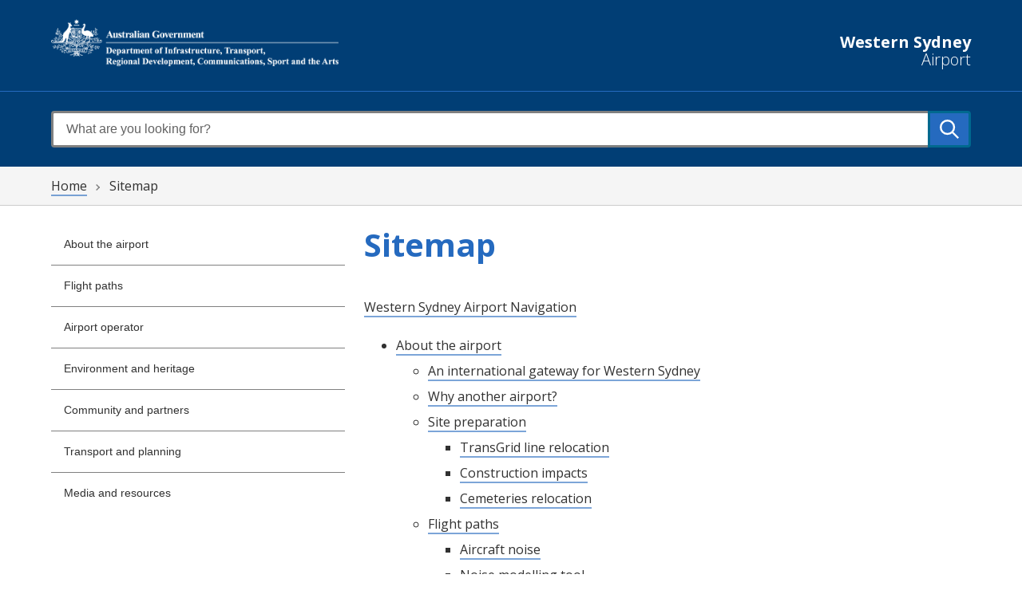

--- FILE ---
content_type: text/html; charset=UTF-8
request_url: https://www.westernsydneyairport.gov.au/sitemap
body_size: 4416
content:
<!DOCTYPE html>
<html lang="en" dir="ltr" prefix="og: https://ogp.me/ns#">
  <head>
    <meta charset="utf-8" />
<script async src="https://www.googletagmanager.com/gtag/js?id=G-6SYLPCFGNH"></script>
<script>window.dataLayer = window.dataLayer || [];function gtag(){dataLayer.push(arguments)};gtag("js", new Date());gtag("set", "developer_id.dMDhkMT", true);gtag("config", "G-6SYLPCFGNH", {"groups":"default","linker":{"domains":["www.westernsydneyairport.gov.au","westernsydneyairport.gov.au","wsa.govcms.gov.au"]},"page_placeholder":"PLACEHOLDER_page_location"});gtag('config', 'G-0XT7NFV9ZS', {'name': 'govcms'}); gtag('govcms.send', 'pageview', {'anonymizeIp': true})</script>
<meta name="description" content="Western Sydney Airport Navigation" />
<link rel="canonical" href="https://www.westernsydneyairport.gov.au/sitemap" />
<meta property="og:site_name" content="Western Sydney Airport" />
<meta property="og:url" content="https://www.westernsydneyairport.gov.au/sitemap" />
<meta property="og:title" content="Sitemap" />
<meta property="og:description" content="Western Sydney Airport Navigation" />
<meta name="dcterms.title" content="Sitemap" />
<meta name="dcterms.creator" content="Department of Infrastructure, Transport, Regional Development and Communications" />
<meta name="dcterms.description" content="Western Sydney Airport Navigation" />
<meta name="dcterms.publisher" content="Department of Infrastructure, Transport, Regional Development and Communications" />
<meta name="dcterms.created" content="2017-08-22" />
<meta name="dcterms.modified" content="2019-09-26" />
<meta name="twitter:card" content="summary" />
<meta name="twitter:description" content="Western Sydney Airport Navigation" />
<meta name="twitter:site" content="@infra_regional" />
<meta name="twitter:title" content="Sitemap" />
<meta name="Generator" content="Drupal 10 (http://drupal.org) + GovCMS (http://govcms.gov.au)" />
<meta name="MobileOptimized" content="width" />
<meta name="HandheldFriendly" content="true" />
<meta name="viewport" content="width=device-width, initial-scale=1.0" />
<link rel="icon" href="/profiles/contrib/govcms/favicon.ico" type="image/vnd.microsoft.icon" />

    <title>Sitemap | Western Sydney Airport</title>
    <link rel="stylesheet" media="all" href="/sites/default/files/css/css_ExIg8oBsgrDb9tmXQGSSLKSZLeV_SQA6BOOgKYt6jMg.css?delta=0&amp;language=en&amp;theme=govcms8_uikit_starter&amp;include=eJxtyTEOgCAMBdALoazexoDWprHQhF8w3N7E2eUtj20cBdve5Rbf4ak5tXhZdQT-PVbLSRf4VKkcMOFUYk6gMIQexM-12NmVXiJIJcM" />
<link rel="stylesheet" media="all" href="//fonts.googleapis.com/css?family=Open+Sans:300italic,400italic,600italic,700italic,400,300,600,700" />
<link rel="stylesheet" media="all" href="/sites/default/files/css/css_ZuJbNM56RdnsNlyrpABr3et8Vjo4V3rGnKQqofLw0lY.css?delta=2&amp;language=en&amp;theme=govcms8_uikit_starter&amp;include=eJxtyTEOgCAMBdALoazexoDWprHQhF8w3N7E2eUtj20cBdve5Rbf4ak5tXhZdQT-PVbLSRf4VKkcMOFUYk6gMIQexM-12NmVXiJIJcM" />

    <script src="https://cdn.jsdelivr.net/npm/css-vars-ponyfill@2" async></script>

    <style>
      :root{
                  --color-1: #256ABF;
                          --color-2: #C3D600;
                          --color-3: #013E75;
                                  --header-color: #013E75;
                                  --nav-color: #013E75;
                          --nav-link-color: #ffffff;
                                                  --link-color: #256ABF;
                          --link-color-hover: #256ABF;
                          --footer-background: #013E75;
                          --footer-link-color: #ffffff;
                          --search-color: #256ABF;
                          --highlight-color: #256ABF;
              }
    </style>
    <script>
        document.addEventListener('DOMContentLoaded', function() {
        cssVars();
      }, false);
    </script>
  </head>
  <body class="page-node-63 path-node page-node-type-govcms-standard-page context-sitemap">
    <div id="top">
            <a href="#main-content" class="visually-hidden focusable">
        Skip to main content
      </a>
    </div>
    
      <div class="dialog-off-canvas-main-canvas" data-off-canvas-main-canvas>
    



<div class="au-body au-grid layout-container">

    

<div>
  <header  class="au-header au-body background--color-3">
    <div class="container">
      <div class="row header--vertical-align">

                  <div class="logo col-sm-6">
              <div class="region region-logo">
    <div id="block-govcms8-uikit-starter-sitebranding" class="block block-system block-system-branding-block">
  
    
    <style>
      :root{
                                                              }
    </style>
      <a href="/" title="Home" rel="home">
      <img src="/sites/default/files/images/DoITRDCSA_logo_inline_reversed.png" alt="Home" style="width: 360px;" />
    </a>
        <a href="/" title="Home" rel="home">Western Sydney <span>Airport</span></a>
    
</div>

  </div>

          </div>
         
                  <div class="search col-sm-6">
              <div class="region region-search">
    <div class="views-exposed-form block block-views block-views-exposed-filter-blockcontent-search-page-1" data-drupal-selector="views-exposed-form-content-search-page-1" id="block-exposedformcontent-searchpage-1">
  
    
      <form action="/search" method="get" id="views-exposed-form-content-search-page-1" accept-charset="UTF-8">
  <div class="js-form-item form-item js-form-type-textfield form-type-textfield js-form-item-keys form-item-keys">
            <label for="edit-keys" class="au-label">Enter search terms</label>
                  <input  placeholder="What are you looking for?" data-drupal-selector="edit-keys" type="text" id="edit-keys" name="keys" value="" size="30" maxlength="128" class="form-text au-text-input" />

                  </div>
<div data-drupal-selector="edit-actions" class="form-actions js-form-wrapper form-wrapper" id="edit-actions">  <input data-drupal-selector="edit-submit-content-search" type="submit" id="edit-submit-content-search" value="Submit search" class="js-form-submit form-submit au-btn" />
</div>


</form>

  </div>

  </div>

          </div>
        
      </div>
    </div>
  </header>

  
</div>

      <div class="page-help">
      <div class="container">
        
      </div>
    </div>
  
    <article>
          <section class="page-layout__content-header-section">
        <div class="content-top">
          <div class="container">
              <div class="region region-content-top">
    <div id="block-govcms8-uikit-starter-breadcrumbs" class="block block-system block-system-breadcrumb-block">
  
    
        
<nav class="au-breadcrumbs" aria-label="breadcrumb">
  <ol class="au-link-list au-link-list--inline">
                          <li><a href="/">Home</a></li>
                        <li>Sitemap</li>
            </ol>
</nav>
  </div>

  </div>

          </div>
        </div>
      </section>
    
        <main>
      <a id="main-content" tabindex="-1"></a>
                    <div class="main-content">
          <div class="au-body au-grid layout-container container">
              <div class="region region-content">
    <div data-drupal-messages-fallback class="hidden"></div><div id="block-govcms8-uikit-starter-mainpagecontent" class="block block-system block-system-main-block">
  
    
        

<article>
  <div class="node node--type-govcms-standard-page node--view-mode-full page-layout--48 page-layout">
              <section class=>
                <div class="row">
          <div class="page-layout__content">
            
            <div class="field field--name-node-title field--type-ds field--label-hidden field__item"><h1 class="au-header-heading">
  Sitemap
</h1>
</div>
      
            <div class="field field--name-body field--type-text-with-summary field--label-hidden field__item"><p><a href="/sitemap.aspx"><span>Western Sydney Airport</span> Navigation</a>
</p><ul>
<li><a href="/about/index.aspx">About the airport</a><span></span>
<ul>
<li><a href="/about/international-gateway.aspx">An international gateway for Western Sydney</a></li>
<li><a href="/about/why-another-airport.aspx">Why another airport?</a></li>
<li><a href="/about/site-management/index.aspx">Site preparation</a><span></span>
<ul>
<li><a href="/about/site-management/transgrid-relocation.aspx">TransGrid line relocation</a></li>
<li><a href="/about/site-management/construction-impacts.aspx">Construction impacts</a></li>
<li><a href="/about/site-management/cemeteries-relocation.aspx">Cemeteries relocation</a></li>
</ul>
</li>
<li><a href="/about/flight-paths/index.aspx">Flight paths</a><span></span>
<ul>
<li><a href="/about/flight-paths/aircraft-noise.aspx">Aircraft noise</a></li>
<li><a href="/about/flight-paths/noise-tool/index.aspx">Noise modelling tool</a></li>
</ul>
</li>
<li><a href="/about/airspace-protection/">Airspace protection</a></li>
<li><a href="/about/airport-plan/index.aspx">Airport Plan</a></li>
</ul>
</li>
<li><a href="/airport-operator/index.aspx">Airport operator</a><span></span>
<ul>
<li><a href="/airport-operator/process.aspx">The process</a></li>
<li><a href="/airport-operator/business-opportunities.aspx">Business opportunities</a></li>
</ul>
</li>
<li><a href="/environment-heritage/index.aspx">Environment and heritage</a><span></span>
<ul>
<li><a href="/environment-heritage/environment/index.aspx">Environment</a><span></span>
<ul>
<li><a href="/environment-heritage/environment/air-quality.aspx">Air quality</a></li>
<li><a href="/environment-heritage/environment/biodiversity.aspx">Biodiversity</a></li>
<li><a href="/environment-heritage/environment/fuel-jettisoning.aspx">Fuel jettisoning </a></li>
<li><a href="/environment-heritage/environment/greater-blue-mountains-wha.aspx">Greater Blue Mountains World Heritage Area</a></li>
<li><a href="/environment-heritage/environment/health.aspx">Health</a></li>
<li><a href="/environment-heritage/environment/water-quality.aspx">Water quality</a></li>
</ul>
</li>
<li><a href="/environment-heritage/heritage/index.aspx">Heritage</a><span></span>
<ul>
<li><a href="/environment-heritage/heritage/aboriginal-heritage.aspx">Aboriginal cultural heritage</a></li>
<li><a href="/environment-heritage/heritage/european-heritage.aspx">European heritage</a></li>
</ul>
</li>
</ul>
</li>
<li><a href="/community-partners/index.aspx">Community and partners</a><span></span>
<ul>
<li><a href="/community-partners/forum.aspx">Forum on Western Sydney Airport</a></li>
<li><a href="/community-partners/community-engagement.aspx">Community engagement</a></li>
<li><a href="/community-partners/job-opportunities.aspx">Job opportunities</a></li>
<li><a href="/community-partners/resources-for-teachers.aspx">Resources for teachers</a></li>
</ul>
</li>
<li><a href="/transport-infrastructure/index.aspx">Transport and planning</a><span></span>
<ul>
<li><a href="/transport-infrastructure/rail/index.aspx">Rail to Western Sydney Airport</a></li>
<li><a href="/transport-infrastructure/western-sydney-city-deal.aspx">Western Sydney City Deal</a></li>
<li><a href="/transport-infrastructure/western-sydney-infrastructure-plan.aspx">Western Sydney Infrastructure Plan</a></li>
</ul>
</li>
<li><a href="/media-resources/index.aspx">Media and resources</a><span></span>
<ul>
<li><a href="/media-resources/releases/index.aspx">Media releases</a></li>
<li><a href="/media-resources/speeches/index.aspx">Speeches</a></li>
<li><a href="/media-resources/newsletters/index.aspx">Community update newsletters</a></li>
<li><a href="/media-resources/resources/index.aspx">Resources</a><span></span>
<ul>
<li><a href="/media-resources/resources/factsheets/index.aspx">Factsheets</a></li>
<li><a href="/media-resources/resources/maps/index.aspx">Maps and images</a></li>
<li><a href="/media-resources/resources/environmental-assessment/index.aspx">Environmental assessment</a></li>
<li><a href="/media-resources/resources/technical-documents/index.aspx">Technical papers and background documents</a></li>
</ul>
</li>
</ul>
</li>
</ul>
</div>
      
          </div>
                      <aside class="page-layout__sidebar">
              <div class="block-region-sidebar">
                    <nav aria-labelledby="block-menu-menu" id="block-menu">
            
      <h2 class="visually-hidden" id="block-menu-menu">Main navigation</h2>
    

        



  



<aside  class="au-side-nav au-accordion" aria-label="side navigation">
  <button
    class="au-side-nav__toggle au-accordion__title au-accordion--closed"
    aria-controls="nav-default"
    aria-expanded="false"
    aria-selected="false"
    onclick="return AU.accordion.Toggle( this )"
  >
    In this section
  </button>
  <div id="nav-default" class="au-side-nav__content au-accordion--closed au-accordion__body">
                <ul class="au-link-list">
                  <li>
                  <a href="/about" data-drupal-link-system-path="node/64">About the airport</a>
                      </li>
                <li>
                  <a href="/flight-paths" data-drupal-link-system-path="node/71">Flight paths</a>
                      </li>
                <li>
                  <a href="/airport-operator" data-drupal-link-system-path="node/75">Airport operator</a>
                      </li>
                <li>
                  <a href="/environment-heritage" data-drupal-link-system-path="node/78">Environment and heritage</a>
                      </li>
                <li>
                  <a href="/community-partners" data-drupal-link-system-path="node/87">Community and partners</a>
                      </li>
                <li>
                  <a href="/transport-infrastructure" data-drupal-link-system-path="node/94">Transport and planning</a>
                      </li>
                <li>
                  <a href="/media-resources" data-drupal-link-system-path="node/97">Media and resources</a>
                      </li>
        </ul>
  
  </div>
</aside>


  </nav>

                
              </div>
            </aside>
                  </div>
              </section>
          </div>
</article>


  </div>

  </div>

          </div>
        </div>
      
          </main>
  </article>
    
    
    
    
              
<footer class="au-footer au-body">
  <div class="container">

                
                    
      <div class="postscript row">

              <div class="postscript-1 col-sm-12 col-md-12">
            <div class="region region-postscript-1">
        <nav aria-labelledby="block-govcms8-uikit-starter-footer-menu" id="block-govcms8-uikit-starter-footer">
            
      <h2 class="visually-hidden" id="block-govcms8-uikit-starter-footer-menu">Footer</h2>
    

        
              <ul data-region="postscript_1" class="au-link-list menu menu-level-0">
                    <li class="menu-item">
        <a href="https://www.infrastructure.gov.au/utilities/feedback.aspx" title="Feedback">Feedback</a>
              </li>
                <li class="menu-item">
        <a href="https://www.infrastructure.gov.au/utilities/privacy.aspx" title="Privacy">Privacy</a>
              </li>
                <li class="menu-item">
        <a href="https://www.infrastructure.gov.au/utilities/copyright.aspx" title="Copyright">Copyright</a>
              </li>
                <li class="menu-item">
        <a href="https://www.infrastructure.gov.au/utilities/disclaimer.aspx" title="Disclaimer">Disclaimer</a>
              </li>
                <li class="menu-item">
        <a href="/contact.aspx" title="Contact us">Contact us</a>
              </li>
                <li class="menu-item">
        <a href="https://www.infrastructure.gov.au/" title="Department">Department</a>
              </li>
                <li class="menu-item">
        <a href="https://www.australia.gov.au/" title="australia.gov.au">australia.gov.au</a>
              </li>
        </ul>
  


  </nav>
<div id="block-agencydetails" class="block block-block-content block-block-content7ddee198-6391-4452-aba2-21ad7241291e">
  
    
      
            <div class="field field--name-body field--type-text-with-summary field--label-hidden field__item"></div>
      
  </div>

  </div>

        </div>
      
      
      
      
      </div> 
    
    
  </div>
  </footer>
  <a href="#top" title="Back to top" class="back-to-top__link au-direction-link au-direction-link--up">
    Back to top
  </a>

</div>


  </div>

    
    <script type="application/json" data-drupal-selector="drupal-settings-json">{"path":{"baseUrl":"\/","pathPrefix":"","currentPath":"node\/63","currentPathIsAdmin":false,"isFront":false,"currentLanguage":"en"},"pluralDelimiter":"\u0003","suppressDeprecationErrors":true,"google_analytics":{"account":"G-6SYLPCFGNH","trackOutbound":true,"trackMailto":true,"trackTel":true,"trackDownload":true,"trackDownloadExtensions":"7z|aac|arc|arj|asf|asx|avi|bin|csv|doc(x|m)?|dot(x|m)?|exe|flv|gif|gz|gzip|hqx|jar|jpe?g|js|mp(2|3|4|e?g)|mov(ie)?|msi|msp|pdf|phps|png|ppt(x|m)?|pot(x|m)?|pps(x|m)?|ppam|sld(x|m)?|thmx|qtm?|ra(m|r)?|sea|sit|tar|tgz|torrent|txt|wav|wma|wmv|wpd|xls(x|m|b)?|xlt(x|m)|xlam|xml|z|zip","trackDomainMode":2,"trackCrossDomains":["www.westernsydneyairport.gov.au","westernsydneyairport.gov.au","wsa.govcms.gov.au"]},"ajaxTrustedUrl":{"\/search":true},"user":{"uid":0,"permissionsHash":"a40bdc062f8a9de42b031e11b78a90d76820e17c7967ba79a210ecd488e248f1"}}</script>
<script src="/sites/default/files/js/js_XWCxhFToHkQmn6bMCrmi0-VhF81JSf4tVXyVSf6JeAs.js?scope=footer&amp;delta=0&amp;language=en&amp;theme=govcms8_uikit_starter&amp;include=eJyFylEKwkAMhOELteyrt1liuobBbFKSWOjtBR-F6uP884m76OhkpGeBs8lXWMQPnnnrLzxRPYuiRjTOPCiuXlG_k67Jgb3-oToVJhfos1Zi9tjg9lsZJtVYpm94YEQ2GOoNHGNaCg"></script>
<script src="//f1-oc.readspeaker.com/script/5274/ReadSpeaker.js?pids=embhl"></script>
<script src="/sites/default/files/js/js_N1G5FrZHHQweTIYNZZUEvAstS3QHzOyKVIWbbyAJh1c.js?scope=footer&amp;delta=2&amp;language=en&amp;theme=govcms8_uikit_starter&amp;include=eJyFylEKwkAMhOELteyrt1liuobBbFKSWOjtBR-F6uP884m76OhkpGeBs8lXWMQPnnnrLzxRPYuiRjTOPCiuXlG_k67Jgb3-oToVJhfos1Zi9tjg9lsZJtVYpm94YEQ2GOoNHGNaCg"></script>

  </body>
</html>


--- FILE ---
content_type: text/css
request_url: https://www.westernsydneyairport.gov.au/sites/default/files/css/css_ZuJbNM56RdnsNlyrpABr3et8Vjo4V3rGnKQqofLw0lY.css?delta=2&language=en&theme=govcms8_uikit_starter&include=eJxtyTEOgCAMBdALoazexoDWprHQhF8w3N7E2eUtj20cBdve5Rbf4ak5tXhZdQT-PVbLSRf4VKkcMOFUYk6gMIQexM-12NmVXiJIJcM
body_size: 21890
content:
/* @license GPL-2.0-or-later https://www.drupal.org/licensing/faq */
html{-webkit-box-sizing:border-box;box-sizing:border-box;}*,*:before,*:after{-webkit-box-sizing:inherit;box-sizing:inherit;}body{margin:0;padding:0;}@media print{.au-accordion{border-color:#000 !important;color:#000 !important;}.au-accordion__title{background:#fff !important;color:#000 !important;border:1px !important;}.au-accordion__title:after{display:none;}.au-accordion__body-wrapper{border-color:#000 !important;}.au-accordion__body{height:auto !important;display:block !important;}}.au-accordion{font-size:16px;font-size:1rem;line-height:1.5;display:block;border:1px solid gray;font-family:-apple-system,BlinkMacSystemFont,"Segoe UI",Helvetica,Arial,sans-serif,"Apple Color Emoji","Segoe UI Emoji","Segoe UI Symbol";color:#313131;padding:0;}* + .au-accordion{margin-top:16px;margin-top:1rem;}.au-accordion .au-accordion__title{background-color:whitesmoke;}.au-accordion.au-accordion--dark,.au-body--dark .au-accordion,.au-main-nav--dark .sub-nav .au-accordion,.color--dark .au-accordion,.color--dark-alt .au-accordion{border-color:#89afb8;color:#ffffff;}.au-accordion.au-accordion--dark .au-accordion__title,.au-body--dark .au-accordion .au-accordion__title,.au-main-nav--dark .sub-nav .au-accordion .au-accordion__title,.color--dark .au-accordion .au-accordion__title,.color--dark-alt .au-accordion .au-accordion__title{background-color:#104f5f;}.au-accordion + .au-accordion{margin-top:0;border-top:0;}.au-body .au-accordion__title,.au-accordion__title{font-size:20px;font-size:1.25rem;line-height:1.2;padding:16px 40px 16px 16px;padding:1rem 2.5rem 1rem 1rem;width:100%;display:block;color:#00698f;text-decoration:underline;text-decoration-skip-ink:auto;font-weight:bold;position:relative;-webkit-box-sizing:border-box;box-sizing:border-box;margin:0;cursor:pointer;border:none;text-align:left;font-family:inherit;}.au-body .au-accordion__title:hover,.au-accordion__title:hover{text-decoration:none;color:#313131;}.au-body .au-accordion__title:hover:after,.au-accordion__title:hover:after{background-image:url("data:image/svg+xml,%3Csvg xmlns='http://www.w3.org/2000/svg' viewBox='0 0 128 128'%3E%3Cpath fill='%23313131' d='M64 0l64 64-16 16-64-64'/%3E%3Cpath fill='%23313131' d='M64 0l16 16-64 64L0 64'/%3E%3C/svg%3E");}.au-body .au-accordion__title:focus,.au-accordion__title:focus{outline:3px solid #9263DE;outline-offset:2px;}.au-body .au-accordion__title::-moz-focus-inner,.au-accordion__title::-moz-focus-inner{border:0;}.au-body .au-accordion__title:focus,.au-accordion__title:focus{z-index:100;}.au-body .au-accordion__title::-webkit-details-marker,.au-accordion__title::-webkit-details-marker{display:none;}.au-body .au-accordion__title:after,.au-accordion__title:after{content:' ';position:absolute;top:50%;margin-top:-8px;margin-top:-0.5rem;right:16px;right:1rem;width:16px;width:1rem;height:16px;height:1rem;background-image:url("data:image/svg+xml,%3Csvg xmlns='http://www.w3.org/2000/svg' viewBox='0 0 128 128'%3E%3Cpath fill='%2300698f' d='M64 0l64 64-16 16-64-64'/%3E%3Cpath fill='%2300698f' d='M64 0l16 16-64 64L0 64'/%3E%3C/svg%3E");background-repeat:no-repeat;background-position:center;z-index:101;-webkit-transition:-webkit-transform 0.25s ease-in;transition:-webkit-transform 0.25s ease-in;transition:transform 0.25s ease-in;transition:transform 0.25s ease-in,-webkit-transform 0.25s ease-in;}.au-body .au-accordion__title.au-accordion--closed:after,.au-accordion__title.au-accordion--closed:after{-webkit-transform:rotate(-180deg);transform:rotate(-180deg);}.ie8 .au-body .au-accordion__title:after,.lt-ie8 .au-body .au-accordion__title:after,.ie8
  .au-accordion__title:after,.lt-ie8
  .au-accordion__title:after{content:' ▼ ';}.ie8 .au-body .au-accordion__title.au-accordion--open:after,.lt-ie8 .au-body .au-accordion__title.au-accordion--open:after,.ie8
  .au-accordion__title.au-accordion--open:after,.lt-ie8
  .au-accordion__title.au-accordion--open:after{content:' ▲ ';}.au-body.au-body--dark .au-accordion__title,.au-main-nav--dark .au-body.sub-nav .au-accordion__title,.paragraph.color--dark .au-accordion__title,.paragraph.color--dark-alt .au-accordion__title,.au-accordion.au-accordion--dark .au-accordion__title,.au-body--dark .au-accordion .au-accordion__title,.au-main-nav--dark .sub-nav .au-accordion .au-accordion__title,.color--dark .au-accordion .au-accordion__title,.color--dark-alt .au-accordion .au-accordion__title{color:#61daff;}.au-body.au-body--dark .au-accordion__title:hover,.au-main-nav--dark .au-body.sub-nav .au-accordion__title:hover,.paragraph.color--dark .au-accordion__title:hover,.paragraph.color--dark-alt .au-accordion__title:hover,.au-accordion.au-accordion--dark .au-accordion__title:hover,.au-body--dark .au-accordion .au-accordion__title:hover,.au-main-nav--dark .sub-nav .au-accordion .au-accordion__title:hover,.color--dark .au-accordion .au-accordion__title:hover,.color--dark-alt .au-accordion .au-accordion__title:hover{color:#ffffff;}.au-body.au-body--dark .au-accordion__title:hover:after,.au-main-nav--dark .au-body.sub-nav .au-accordion__title:hover:after,.paragraph.color--dark .au-accordion__title:hover:after,.paragraph.color--dark-alt .au-accordion__title:hover:after,.au-accordion.au-accordion--dark .au-accordion__title:hover:after,.au-body--dark .au-accordion .au-accordion__title:hover:after,.au-main-nav--dark .sub-nav .au-accordion .au-accordion__title:hover:after,.color--dark .au-accordion .au-accordion__title:hover:after,.color--dark-alt .au-accordion .au-accordion__title:hover:after{background-image:url("data:image/svg+xml,%3Csvg xmlns='http://www.w3.org/2000/svg' viewBox='0 0 128 128'%3E %3Cpath fill='%23ffffff' d='M64 0l64 64-16 16-64-64'/%3E %3Cpath fill='%23ffffff' d='M64 0l16 16-64 64L0 64'/%3E%3C/svg%3E");}.au-body.au-body--dark .au-accordion__title:focus,.au-main-nav--dark .au-body.sub-nav .au-accordion__title:focus,.paragraph.color--dark .au-accordion__title:focus,.paragraph.color--dark-alt .au-accordion__title:focus,.au-accordion.au-accordion--dark .au-accordion__title:focus,.au-body--dark .au-accordion .au-accordion__title:focus,.au-main-nav--dark .sub-nav .au-accordion .au-accordion__title:focus,.color--dark .au-accordion .au-accordion__title:focus,.color--dark-alt .au-accordion .au-accordion__title:focus{outline:3px solid #C390F9;}.au-body.au-body--dark .au-accordion__title::-moz-focus-inner,.au-main-nav--dark .au-body.sub-nav .au-accordion__title::-moz-focus-inner,.paragraph.color--dark .au-accordion__title::-moz-focus-inner,.paragraph.color--dark-alt .au-accordion__title::-moz-focus-inner,.au-accordion.au-accordion--dark .au-accordion__title::-moz-focus-inner,.au-body--dark .au-accordion .au-accordion__title::-moz-focus-inner,.au-main-nav--dark .sub-nav .au-accordion .au-accordion__title::-moz-focus-inner,.color--dark .au-accordion .au-accordion__title::-moz-focus-inner,.color--dark-alt .au-accordion .au-accordion__title::-moz-focus-inner{border:0;}.au-body.au-body--dark .au-accordion__title:after,.au-main-nav--dark .au-body.sub-nav .au-accordion__title:after,.paragraph.color--dark .au-accordion__title:after,.paragraph.color--dark-alt .au-accordion__title:after,.au-accordion.au-accordion--dark .au-accordion__title:after,.au-body--dark .au-accordion .au-accordion__title:after,.au-main-nav--dark .sub-nav .au-accordion .au-accordion__title:after,.color--dark .au-accordion .au-accordion__title:after,.color--dark-alt .au-accordion .au-accordion__title:after{background-image:url("data:image/svg+xml,%3Csvg xmlns='http://www.w3.org/2000/svg' viewBox='0 0 128 128'%3E %3Cpath fill='%2361daff' d='M64 0l64 64-16 16-64-64'/%3E %3Cpath fill='%2361daff' d='M64 0l16 16-64 64L0 64'/%3E%3C/svg%3E");}.au-accordion__body{font-size:16px;font-size:1rem;line-height:1.5;overflow:hidden;}.js .au-accordion__body.au-accordion--open{display:block;height:auto;}.js .au-accordion__body.au-accordion--closed{display:none;height:0;}.au-accordion__body-wrapper{padding:16px;padding:1rem;border-top:1px solid gray;}.au-accordion--dark .au-accordion__body-wrapper{border-top:1px solid #89afb8;}.au-accordion-group{list-style:none;padding:0;}@media print{.au-body *,.au-body{text-shadow:none !important;color:#000 !important;background:#fff !important;-webkit-box-shadow:none !important;box-shadow:none !important;border-color:#000 !important;}.au-body a,.au-body a:visited{text-decoration:underline;}.au-body a[href]:after{content:" (" attr(href) ")" !important;display:inline !important;}.au-body a[href^="javascript:"]:after,.au-body a[href^="#"]:after{content:"" !important;}.au-body a[rel~='external']:after{width:auto !important;height:auto !important;margin:auto !important;background-image:none !important;}.au-body abbr[title]:after{content:" (" attr(title) ")";}.au-body pre,.au-body blockquote{border:1px solid #000;padding:6px;page-break-inside:avoid;}.au-body thead{display:table-header-group;}.au-body tr,.au-body img{page-break-inside:avoid;}.au-body img{max-width:100% !important;}.au-body p,.au-body h2,.au-body h3{orphans:3;widows:3;}.au-body h2,.au-body h3{page-break-after:avoid;}.au-body p a{word-wrap:break-word;}.au-body select{background:#fff !important;}}.au-body{font-size:16px;font-size:1rem;line-height:1.5;margin:0;-webkit-text-size-adjust:100%;-moz-text-size-adjust:100%;-ms-text-size-adjust:100%;text-size-adjust:100%;font-family:-apple-system,BlinkMacSystemFont,"Segoe UI",Helvetica,Arial,sans-serif,"Apple Color Emoji","Segoe UI Emoji","Segoe UI Symbol";color:#313131;background-color:#ffffff;}.au-body a{color:#00698f;text-decoration:underline;-webkit-text-decoration-skip:ink;text-decoration-skip:ink;}.au-body a[rel~='external']:after{content:' ';display:inline-block;width:0.7em;height:0.85em;margin:0 0.1em -0.02em 0.25em;background-image:url("data:image/svg+xml,%3Csvg xmlns='http://www.w3.org/2000/svg' viewBox='0 0 128 128'%3E%3Cpath fill='%2300698f' d='M24.002 8C15.155 8 8 15.164 8 24.002v79.996C8 112.845 15.164 120 24.002 120h79.996c8.847 0 16.002-7.164 16.002-16.002V82.005c0-1.107-.895-2.005-1.994-2.005h-12.012c-1.1 0-1.994.893-1.994 1.995v16.008c0 3.312-2.685 5.997-5.997 5.997H29.997C26.685 104 24 101.315 24 98.003V29.997C24 26.685 26.685 24 29.997 24h16.008C47.107 24 48 23.105 48 22.006V9.994C48 8.894 47.103 8 45.995 8H24.002z'/%3E%3Cpath fill='%2300698f' d='M127.416.584c-.36-.36-.86-.584-1.41-.584H73.994C72.904 0 72 .893 72 1.994v12.012c0 1.1.892 1.994 1.993 1.994H96L49.41 62.59c-.777.777-.774 2.046.01 2.83l13.16 13.16c.793.793 2.052.788 2.83.01L112 32v22.007c0 1.09.893 1.993 1.994 1.993h12.012c1.1 0 1.994-.892 1.994-1.993V1.993c0-.545-.223-1.043-.584-1.405V.584z'/%3E%3C/svg%3E");background-repeat:no-repeat;background-position-y:0.12em;}.ie8 .au-body a[rel~='external']:after,.lt-ie8 .au-body a[rel~='external']:after{content:'⇗';color:#00698f;}.au-body a:hover{color:#313131;text-decoration:none;}.au-body a:hover[rel~='external']:after{background-image:url("data:image/svg+xml,%3Csvg xmlns='http://www.w3.org/2000/svg' viewBox='0 0 128 128'%3E%3Cpath fill='%23313131' d='M24.002 8C15.155 8 8 15.164 8 24.002v79.996C8 112.845 15.164 120 24.002 120h79.996c8.847 0 16.002-7.164 16.002-16.002V82.005c0-1.107-.895-2.005-1.994-2.005h-12.012c-1.1 0-1.994.893-1.994 1.995v16.008c0 3.312-2.685 5.997-5.997 5.997H29.997C26.685 104 24 101.315 24 98.003V29.997C24 26.685 26.685 24 29.997 24h16.008C47.107 24 48 23.105 48 22.006V9.994C48 8.894 47.103 8 45.995 8H24.002z'/%3E%3Cpath fill='%23313131' d='M127.416.584c-.36-.36-.86-.584-1.41-.584H73.994C72.904 0 72 .893 72 1.994v12.012c0 1.1.892 1.994 1.993 1.994H96L49.41 62.59c-.777.777-.774 2.046.01 2.83l13.16 13.16c.793.793 2.052.788 2.83.01L112 32v22.007c0 1.09.893 1.993 1.994 1.993h12.012c1.1 0 1.994-.892 1.994-1.993V1.993c0-.545-.223-1.043-.584-1.405V.584z'/%3E%3C/svg%3E");}.ie8 .au-body a:hover[rel~='external']:after,.lt-ie8 .au-body a:hover[rel~='external']:after{content:'⇗';color:#313131;}.au-body a:focus{outline:3px solid #9263DE;outline-offset:2px;}.au-body a::-moz-focus-inner{border:0;}.au-body [tabindex="0"]:focus,.au-body :target{outline:3px solid #9263DE;outline-offset:2px;}.au-body mark{color:#ffffff;background-color:#00698f;}.au-body ::-moz-selection{color:#ffffff;background-color:rgba(0,105,143,0.99);}.au-body ::selection{color:#ffffff;background-color:rgba(0,105,143,0.99);}.au-body img::-moz-selection,.au-body video::-moz-selection,.au-body iframe::-moz-selection{background-color:rgba(0,105,143,0.75);}.au-body img::selection,.au-body video::selection,.au-body iframe::selection{background-color:rgba(0,105,143,0.75);}.au-body p{max-width:42em;margin:0;}.au-body * + p{margin-top:24px;margin-top:1.5rem;}.au-body ul:not([class]),.au-body ol:not([class]),.au-body dl:not([class]),.au-body pre{margin:0;}.au-body * + ul:not([class]),.au-body * + ol:not([class]),.au-body * + dl:not([class]),.au-body * + pre{margin-top:24px;margin-top:1.5rem;}.au-body ul:not([class]) > li,.au-body ol:not([class]) > li{margin-top:8px;margin-top:0.5rem;}.au-body ul:not([class]) > li > ul:not([class]),.au-body ul:not([class]) > li > ol:not([class]),.au-body ol:not([class]) > li > ul:not([class]),.au-body ol:not([class]) > li > ol:not([class]){margin-top:8px;margin-top:0.5rem;}.au-body ul:not([class]) > ul:not([class]),.au-body ol:not([class]) > ul:not([class]){list-style-type:disc;}.au-body dl:not([class]) > dd{margin-top:8px;margin-top:0.5rem;padding-left:8px;padding-left:0.5rem;margin-left:0;border-left:solid 1px;}.au-body dl:not([class]) > dt{margin-top:24px;margin-top:1.5rem;font-weight:bold;}.au-body dl:not([class]) > dt:first-of-type{margin-top:0;}.au-body .written-by:after{content:url("[data-uri]");color:#BADA55;}.au-body em,.au-body i{font-style:italic;}.au-body strong,.au-body b{font-weight:bold;}.au-body small{font-size:14px;font-size:0.875rem;line-height:1.42857;}.au-body s,.au-body del{text-decoration:line-through;}.au-body ins{-webkit-text-decoration-line:underline;text-decoration-line:underline;-webkit-text-decoration-style:dashed;text-decoration-style:dashed;-webkit-text-decoration-skip:ink;text-decoration-skip:ink;}.au-body dfn{font-style:normal;}.au-body abbr,.au-body abbr[title]{border-bottom:none;text-decoration:underline;-webkit-text-decoration:underline dotted;text-decoration:underline dotted;}.au-body abbr[title]{cursor:help;}.au-body a abbr{padding-bottom:1px;}.au-body var{padding:0 1px;font-style:italic;font-family:serif;}.au-body var sup,.au-body var sub{font-family:-apple-system,BlinkMacSystemFont,"Segoe UI",Helvetica,Arial,sans-serif,"Apple Color Emoji","Segoe UI Emoji","Segoe UI Symbol";font-style:normal;padding:0 1px;}.au-body sub,.au-body sup{font-size:14px;font-size:0.875rem;line-height:1.14286;position:relative;vertical-align:baseline;}.au-body sub{bottom:-0.25em;}.au-body sup{top:-0.5em;}.au-body kbd,.au-body code,.au-body samp{font-size:14px;font-size:0.875rem;line-height:1.42857;padding:4px;padding:0.25rem;font-family:"SFMono-Regular",Consolas,"Liberation Mono",Menlo,Courier,monospace;display:inline-block;border-radius:4px;background-color:whitesmoke;color:#313131;}.au-body pre{font-family:"SFMono-Regular",Consolas,"Liberation Mono",Menlo,Courier,monospace;}.au-body pre code{padding:16px;padding:1rem;display:block;-moz-tab-size:4;-o-tab-size:4;tab-size:4;}.au-body hr{-webkit-box-sizing:content-box;box-sizing:content-box;height:0;overflow:visible;border:none;border-top:1px solid gray;margin-bottom:24px;margin-bottom:1.5rem;}.au-body * + hr{margin-top:24px;margin-top:1.5rem;}.au-body.au-body--alt,.paragraph.color--alt{background:#ebebeb;}.au-body.au-body--alt kbd,.paragraph.color--alt kbd,.au-body.au-body--alt code,.paragraph.color--alt code,.au-body.au-body--alt samp,.paragraph.color--alt samp{background-color:#e0e0e0;}.au-body.au-body--dark,.au-main-nav--dark .au-body.sub-nav,.paragraph.color--dark,.paragraph.color--dark-alt{background:#135E70;color:#ffffff;}.au-body.au-body--dark ::-moz-selection,.au-main-nav--dark .au-body.sub-nav ::-moz-selection,.paragraph.color--dark ::-moz-selection,.paragraph.color--dark-alt ::-moz-selection{color:#135E70;background-color:rgba(97,218,255,0.99);}.au-body.au-body--dark ::selection,.au-main-nav--dark .au-body.sub-nav ::selection,.paragraph.color--dark ::selection,.paragraph.color--dark-alt ::selection{color:#135E70;background-color:rgba(97,218,255,0.99);}.au-body.au-body--dark img::-moz-selection,.au-main-nav--dark .au-body.sub-nav img::-moz-selection,.paragraph.color--dark img::-moz-selection,.paragraph.color--dark-alt img::-moz-selection,.au-body.au-body--dark video::-moz-selection,.au-main-nav--dark .au-body.sub-nav video::-moz-selection,.paragraph.color--dark video::-moz-selection,.paragraph.color--dark-alt video::-moz-selection,.au-body.au-body--dark iframe::-moz-selection,.au-main-nav--dark .au-body.sub-nav iframe::-moz-selection,.paragraph.color--dark iframe::-moz-selection,.paragraph.color--dark-alt iframe::-moz-selection{background-color:rgba(97,218,255,0.75);}.au-body.au-body--dark img::selection,.au-main-nav--dark .au-body.sub-nav img::selection,.paragraph.color--dark img::selection,.paragraph.color--dark-alt img::selection,.au-body.au-body--dark video::selection,.au-main-nav--dark .au-body.sub-nav video::selection,.paragraph.color--dark video::selection,.paragraph.color--dark-alt video::selection,.au-body.au-body--dark iframe::selection,.au-main-nav--dark .au-body.sub-nav iframe::selection,.paragraph.color--dark iframe::selection,.paragraph.color--dark-alt iframe::selection{background-color:rgba(97,218,255,0.75);}.au-body.au-body--dark a,.au-main-nav--dark .au-body.sub-nav a,.paragraph.color--dark a,.paragraph.color--dark-alt a{color:#61daff;}.au-body.au-body--dark a[rel~='external']:after,.au-main-nav--dark .au-body.sub-nav a[rel~='external']:after,.paragraph.color--dark a[rel~='external']:after,.paragraph.color--dark-alt a[rel~='external']:after{background-image:url("data:image/svg+xml,%3Csvg xmlns='http://www.w3.org/2000/svg' viewBox='0 0 128 128'%3E%3Cpath fill='%2361daff' d='M24.002 8C15.155 8 8 15.164 8 24.002v79.996C8 112.845 15.164 120 24.002 120h79.996c8.847 0 16.002-7.164 16.002-16.002V82.005c0-1.107-.895-2.005-1.994-2.005h-12.012c-1.1 0-1.994.893-1.994 1.995v16.008c0 3.312-2.685 5.997-5.997 5.997H29.997C26.685 104 24 101.315 24 98.003V29.997C24 26.685 26.685 24 29.997 24h16.008C47.107 24 48 23.105 48 22.006V9.994C48 8.894 47.103 8 45.995 8H24.002z'/%3E%3Cpath fill='%2361daff' d='M127.416.584c-.36-.36-.86-.584-1.41-.584H73.994C72.904 0 72 .893 72 1.994v12.012c0 1.1.892 1.994 1.993 1.994H96L49.41 62.59c-.777.777-.774 2.046.01 2.83l13.16 13.16c.793.793 2.052.788 2.83.01L112 32v22.007c0 1.09.893 1.993 1.994 1.993h12.012c1.1 0 1.994-.892 1.994-1.993V1.993c0-.545-.223-1.043-.584-1.405V.584z'/%3E%3C/svg%3E");}.ie8 .au-body.au-body--dark a[rel~='external']:after,.ie8 .au-main-nav--dark .au-body.sub-nav a[rel~='external']:after,.au-main-nav--dark .ie8 .au-body.sub-nav a[rel~='external']:after,.ie8 .paragraph.color--dark a[rel~='external']:after,.ie8 .paragraph.color--dark-alt a[rel~='external']:after,.lt-ie8 .au-body.au-body--dark a[rel~='external']:after,.lt-ie8 .au-main-nav--dark .au-body.sub-nav a[rel~='external']:after,.au-main-nav--dark .lt-ie8 .au-body.sub-nav a[rel~='external']:after,.lt-ie8 .paragraph.color--dark a[rel~='external']:after,.lt-ie8 .paragraph.color--dark-alt a[rel~='external']:after{color:#61daff;}.au-body.au-body--dark a:hover,.au-main-nav--dark .au-body.sub-nav a:hover,.paragraph.color--dark a:hover,.paragraph.color--dark-alt a:hover{color:#ffffff;}.au-body.au-body--dark a:hover[rel~='external']:after,.au-main-nav--dark .au-body.sub-nav a:hover[rel~='external']:after,.paragraph.color--dark a:hover[rel~='external']:after,.paragraph.color--dark-alt a:hover[rel~='external']:after{background-image:url("data:image/svg+xml,%3Csvg xmlns='http://www.w3.org/2000/svg' viewBox='0 0 128 128'%3E%3Cpath fill='%23ffffff' d='M24.002 8C15.155 8 8 15.164 8 24.002v79.996C8 112.845 15.164 120 24.002 120h79.996c8.847 0 16.002-7.164 16.002-16.002V82.005c0-1.107-.895-2.005-1.994-2.005h-12.012c-1.1 0-1.994.893-1.994 1.995v16.008c0 3.312-2.685 5.997-5.997 5.997H29.997C26.685 104 24 101.315 24 98.003V29.997C24 26.685 26.685 24 29.997 24h16.008C47.107 24 48 23.105 48 22.006V9.994C48 8.894 47.103 8 45.995 8H24.002z'/%3E%3Cpath fill='%23ffffff' d='M127.416.584c-.36-.36-.86-.584-1.41-.584H73.994C72.904 0 72 .893 72 1.994v12.012c0 1.1.892 1.994 1.993 1.994H96L49.41 62.59c-.777.777-.774 2.046.01 2.83l13.16 13.16c.793.793 2.052.788 2.83.01L112 32v22.007c0 1.09.893 1.993 1.994 1.993h12.012c1.1 0 1.994-.892 1.994-1.993V1.993c0-.545-.223-1.043-.584-1.405V.584z'/%3E%3C/svg%3E");}.ie8 .au-body.au-body--dark a:hover[rel~='external']:after,.ie8 .au-main-nav--dark .au-body.sub-nav a:hover[rel~='external']:after,.au-main-nav--dark .ie8 .au-body.sub-nav a:hover[rel~='external']:after,.ie8 .paragraph.color--dark a:hover[rel~='external']:after,.ie8 .paragraph.color--dark-alt a:hover[rel~='external']:after,.lt-ie8 .au-body.au-body--dark a:hover[rel~='external']:after,.lt-ie8 .au-main-nav--dark .au-body.sub-nav a:hover[rel~='external']:after,.au-main-nav--dark .lt-ie8 .au-body.sub-nav a:hover[rel~='external']:after,.lt-ie8 .paragraph.color--dark a:hover[rel~='external']:after,.lt-ie8 .paragraph.color--dark-alt a:hover[rel~='external']:after{color:#ffffff;}.au-body.au-body--dark a:focus,.au-main-nav--dark .au-body.sub-nav a:focus,.paragraph.color--dark a:focus,.paragraph.color--dark-alt a:focus{outline:3px solid #C390F9;}.au-body.au-body--dark a::-moz-focus-inner,.au-main-nav--dark .au-body.sub-nav a::-moz-focus-inner,.paragraph.color--dark a::-moz-focus-inner,.paragraph.color--dark-alt a::-moz-focus-inner{border:0;}.au-body.au-body--dark [tabindex="0"]:focus,.au-main-nav--dark .au-body.sub-nav [tabindex="0"]:focus,.paragraph.color--dark [tabindex="0"]:focus,.paragraph.color--dark-alt [tabindex="0"]:focus,.au-body.au-body--dark :target,.au-main-nav--dark .au-body.sub-nav :target,.paragraph.color--dark :target,.paragraph.color--dark-alt :target{outline:3px solid #C390F9;}.au-body.au-body--dark mark,.au-main-nav--dark .au-body.sub-nav mark,.paragraph.color--dark mark,.paragraph.color--dark-alt mark{background-color:#61daff;color:#135E70;}.au-body.au-body--dark hr,.au-main-nav--dark .au-body.sub-nav hr,.paragraph.color--dark hr,.paragraph.color--dark-alt hr{border-top-color:#89afb8;}.au-body.au-body--dark code,.au-main-nav--dark .au-body.sub-nav code,.paragraph.color--dark code,.paragraph.color--dark-alt code,.au-body.au-body--dark kbd,.au-main-nav--dark .au-body.sub-nav kbd,.paragraph.color--dark kbd,.paragraph.color--dark-alt kbd,.au-body.au-body--dark samp,.au-main-nav--dark .au-body.sub-nav samp,.paragraph.color--dark samp,.paragraph.color--dark-alt samp{color:#ffffff;background-color:#104f5f;}.au-body.au-body--dark.au-body--alt,.au-main-nav--dark .au-body.au-body--alt.sub-nav,.au-main-nav--dark .sub-nav.paragraph.color--alt,.au-body--dark.paragraph.color--alt,.au-body--alt.paragraph.color--dark,.paragraph.color--dark-alt{background:#0d414d;}.au-body.au-body--dark.au-body--alt code,.au-main-nav--dark .au-body.au-body--alt.sub-nav code,.au-main-nav--dark .sub-nav.paragraph.color--alt code,.au-body--dark.paragraph.color--alt code,.au-body--alt.paragraph.color--dark code,.paragraph.color--dark-alt code,.au-body.au-body--dark.au-body--alt kbd,.au-main-nav--dark .au-body.au-body--alt.sub-nav kbd,.au-main-nav--dark .sub-nav.paragraph.color--alt kbd,.au-body--dark.paragraph.color--alt kbd,.au-body--alt.paragraph.color--dark kbd,.paragraph.color--dark-alt kbd,.au-body.au-body--dark.au-body--alt samp,.au-main-nav--dark .au-body.au-body--alt.sub-nav samp,.au-main-nav--dark .sub-nav.paragraph.color--alt samp,.au-body--dark.paragraph.color--alt samp,.au-body--alt.paragraph.color--dark samp,.paragraph.color--dark-alt samp{background-color:#0a323c;}.au-link-list{font-size:16px;font-size:1rem;line-height:1.5;display:block;list-style-type:none;margin:0;padding:4px 0;padding:0.25rem 0;}.au-body .au-link-list{margin:0;padding:4px 0;padding:0.25rem 0;}.au-link-list > li{display:block;margin:4px;margin:0.25rem;}.au-link-list.au-link-list--inline{display:inline-block;}.au-link-list.au-link-list--inline > li{display:inline-block;}@media print{.au-breadcrumbs > .au-link-list > li:after{content:">" !important;background-image:none !important;}}.au-breadcrumbs{font-size:14px;font-size:0.875rem;line-height:1.14286;width:100%;margin:0;color:#313131;font-family:-apple-system,BlinkMacSystemFont,"Segoe UI",Helvetica,Arial,sans-serif,"Apple Color Emoji","Segoe UI Emoji","Segoe UI Symbol";}* + .au-breadcrumbs{margin-top:16px;margin-top:1rem;}@media (min-width:768px){.au-breadcrumbs{display:inline-block;}}.au-breadcrumbs > .au-link-list > li{margin:0;}.au-breadcrumbs > .au-link-list > li:after{content:' ';display:inline-block;width:8px;width:0.5rem;height:8px;height:0.5rem;margin:0 8px;margin:0 0.5rem;background-image:url("data:image/svg+xml,%3Csvg xmlns='http://www.w3.org/2000/svg' width='20' height='20' viewBox='0 0 128 128'%3E%3Cpath fill='gray' d='M128 64l-64 64-16-16 64-64'/%3E%3Cpath fill='gray' d='M128 64l-16 16-64-64L64 0'/%3E%3C/svg%3E");background-size:100%;background-repeat:no-repeat;}.au-breadcrumbs > .au-link-list > li:last-child:after{display:none;}.ie8 .au-breadcrumbs > .au-link-list > li:after,.lt-ie8 .au-breadcrumbs > .au-link-list > li:after{content:' > ';display:inline-block;}.au-breadcrumbs.au-breadcrumbs--dark,.au-body--dark .au-breadcrumbs,.au-main-nav--dark .sub-nav .au-breadcrumbs{color:#ffffff;}.au-breadcrumbs.au-breadcrumbs--dark > .au-link-list > li:not(:last-child):after,.au-body--dark .au-breadcrumbs > .au-link-list > li:not(:last-child):after,.au-main-nav--dark .sub-nav .au-breadcrumbs > .au-link-list > li:not(:last-child):after{background-image:url("data:image/svg+xml,%3Csvg xmlns='http://www.w3.org/2000/svg' width='20' height='20' viewBox='0 0 128 128'%3E%3Cpath fill='%2389afb8' d='M128 64l-64 64-16-16 64-64'/%3E%3Cpath fill='%2389afb8' d='M128 64l-16 16-64-64L64 0'/%3E%3C/svg%3E");}@media print{.au-btn{background-color:#fff !important;border:2px solid #000 !important;color:#000 !important;text-decoration:none !important;}.au-btn[disabled]{background-color:#ccc !important;border:2px solid #ccc !important;}.au-btn:disabled{background-color:#ccc !important;border:2px solid #ccc !important;}}.au-btn,a.au-btn{font-size:16px;font-size:1rem;line-height:1.5;padding:8px 24px;padding:0.5rem 1.5rem;display:inline-block;-webkit-appearance:none;-moz-appearance:none;appearance:none;font-family:-apple-system,BlinkMacSystemFont,"Segoe UI",Helvetica,Arial,sans-serif,"Apple Color Emoji","Segoe UI Emoji","Segoe UI Symbol";color:#ffffff;text-decoration:none;border-radius:4px;background-color:#00698f;border:3px solid #00698f;cursor:pointer;vertical-align:middle;-webkit-transition:background 0.1s ease,border 0.1s ease,color 0.1s ease;transition:background 0.1s ease,border 0.1s ease,color 0.1s ease;}.au-body .au-btn,.au-body
  a.au-btn{color:#ffffff;text-decoration:none;}.au-btn.au-btn--block + .au-btn.au-btn--block,.au-btn.au-btn--block + a.au-btn.au-btn--block,a.au-btn.au-btn--block + .au-btn.au-btn--block,a.au-btn.au-btn--block + a.au-btn.au-btn--block{margin-top:8px;margin-top:0.5rem;}.au-btn:focus,a.au-btn:focus{outline:3px solid #9263DE;outline-offset:2px;}.au-btn::-moz-focus-inner,a.au-btn::-moz-focus-inner{border:0;}.au-btn:focus,a.au-btn:focus{border-radius:0;}.au-btn[disabled],a.au-btn[disabled]{cursor:not-allowed;-ms-filter:"progid:DXImageTransform.Microsoft.Alpha(Opacity=30)";opacity:0.3;}.au-btn:disabled,a.au-btn:disabled{cursor:not-allowed;-ms-filter:"progid:DXImageTransform.Microsoft.Alpha(Opacity=30)";opacity:0.3;}.au-btn:hover:not(:disabled),.tabs-primary .au-btn.is-active:not(:disabled),a.au-btn:hover:not(:disabled),.tabs-primary a.au-btn.is-active:not(:disabled){background-color:#313131;border-color:#313131;text-decoration:underline;color:#ffffff;}.ie8 .au-btn:hover,.ie8 .tabs-primary .au-btn.is-active,.tabs-primary .ie8 .au-btn.is-active,.ie8 a.au-btn:hover,.ie8 .tabs-primary a.au-btn.is-active,.tabs-primary .ie8 a.au-btn.is-active{background-color:#313131;border-color:#313131;color:#ffffff;text-decoration:underline;}.au-btn.au-btn--dark,.au-body--dark .au-btn,.au-main-nav--dark .sub-nav .au-btn,.color--dark .au-btn,.color--dark-alt .au-btn,a.au-btn.au-btn--dark,.au-body--dark a.au-btn,.au-main-nav--dark .sub-nav a.au-btn,.color--dark a.au-btn,.color--dark-alt a.au-btn{color:#135E70;background-color:#61daff;border-color:#61daff;}.au-body .au-btn.au-btn--dark,.au-body .au-body--dark .au-btn,.au-body--dark .au-body .au-btn,.au-body .au-main-nav--dark .sub-nav .au-btn,.au-main-nav--dark .sub-nav .au-body .au-btn,.au-body .color--dark .au-btn,.color--dark .au-body .au-btn,.au-body .color--dark-alt .au-btn,.color--dark-alt .au-body .au-btn,.au-body a.au-btn.au-btn--dark,.au-body .au-body--dark a.au-btn,.au-body--dark .au-body a.au-btn,.au-body .au-main-nav--dark .sub-nav a.au-btn,.au-main-nav--dark .sub-nav .au-body a.au-btn,.au-body .color--dark a.au-btn,.color--dark .au-body a.au-btn,.au-body .color--dark-alt a.au-btn,.color--dark-alt .au-body a.au-btn{color:#135E70;}.au-btn.au-btn--dark:hover:not(:disabled),.au-body--dark .au-btn:hover:not(:disabled),.au-main-nav--dark .sub-nav .au-btn:hover:not(:disabled),.au-body--dark .tabs-primary .au-btn.is-active:not(:disabled),.tabs-primary .au-body--dark .au-btn.is-active:not(:disabled),.au-main-nav--dark .sub-nav .tabs-primary .au-btn.is-active:not(:disabled),.tabs-primary .au-main-nav--dark .sub-nav .au-btn.is-active:not(:disabled),.color--dark .au-btn:hover:not(:disabled),.color--dark .tabs-primary .au-btn.is-active:not(:disabled),.tabs-primary .color--dark .au-btn.is-active:not(:disabled),.color--dark-alt .au-btn:hover:not(:disabled),.color--dark-alt .tabs-primary .au-btn.is-active:not(:disabled),.tabs-primary .color--dark-alt .au-btn.is-active:not(:disabled),.tabs-primary .au-btn--dark.au-btn.is-active:not(:disabled),a.au-btn.au-btn--dark:hover:not(:disabled),.au-body--dark a.au-btn:hover:not(:disabled),.au-main-nav--dark .sub-nav a.au-btn:hover:not(:disabled),.au-body--dark .tabs-primary a.au-btn.is-active:not(:disabled),.tabs-primary .au-body--dark a.au-btn.is-active:not(:disabled),.au-main-nav--dark .sub-nav .tabs-primary a.au-btn.is-active:not(:disabled),.tabs-primary .au-main-nav--dark .sub-nav a.au-btn.is-active:not(:disabled),.color--dark a.au-btn:hover:not(:disabled),.color--dark .tabs-primary a.au-btn.is-active:not(:disabled),.tabs-primary .color--dark a.au-btn.is-active:not(:disabled),.color--dark-alt a.au-btn:hover:not(:disabled),.color--dark-alt .tabs-primary a.au-btn.is-active:not(:disabled),.tabs-primary .color--dark-alt a.au-btn.is-active:not(:disabled),.tabs-primary a.au-btn--dark.au-btn.is-active:not(:disabled){color:#135E70;border-color:#ffffff;background-color:#ffffff;}.ie8 .au-btn.au-btn--dark:hover,.ie8 .au-body--dark .au-btn:hover,.au-body--dark .ie8 .au-btn:hover,.ie8 .au-main-nav--dark .sub-nav .au-btn:hover,.au-main-nav--dark .sub-nav .ie8 .au-btn:hover,.ie8 .au-body--dark .tabs-primary .au-btn.is-active,.au-body--dark .tabs-primary .ie8 .au-btn.is-active,.ie8 .tabs-primary .au-body--dark .au-btn.is-active,.tabs-primary .au-body--dark .ie8 .au-btn.is-active,.ie8 .au-main-nav--dark .sub-nav .tabs-primary .au-btn.is-active,.au-main-nav--dark .sub-nav .tabs-primary .ie8 .au-btn.is-active,.ie8 .tabs-primary .au-main-nav--dark .sub-nav .au-btn.is-active,.tabs-primary .au-main-nav--dark .sub-nav .ie8 .au-btn.is-active,.ie8 .color--dark .au-btn:hover,.color--dark .ie8 .au-btn:hover,.ie8 .color--dark .tabs-primary .au-btn.is-active,.color--dark .tabs-primary .ie8 .au-btn.is-active,.ie8 .tabs-primary .color--dark .au-btn.is-active,.tabs-primary .color--dark .ie8 .au-btn.is-active,.ie8 .color--dark-alt .au-btn:hover,.color--dark-alt .ie8 .au-btn:hover,.ie8 .color--dark-alt .tabs-primary .au-btn.is-active,.color--dark-alt .tabs-primary .ie8 .au-btn.is-active,.ie8 .tabs-primary .color--dark-alt .au-btn.is-active,.tabs-primary .color--dark-alt .ie8 .au-btn.is-active,.ie8 .tabs-primary .au-btn--dark.au-btn.is-active,.tabs-primary .ie8 .au-btn--dark.au-btn.is-active,.ie8 a.au-btn.au-btn--dark:hover,.ie8 .au-body--dark a.au-btn:hover,.au-body--dark .ie8 a.au-btn:hover,.ie8 .au-main-nav--dark .sub-nav a.au-btn:hover,.au-main-nav--dark .sub-nav .ie8 a.au-btn:hover,.ie8 .au-body--dark .tabs-primary a.au-btn.is-active,.au-body--dark .tabs-primary .ie8 a.au-btn.is-active,.ie8 .tabs-primary .au-body--dark a.au-btn.is-active,.tabs-primary .au-body--dark .ie8 a.au-btn.is-active,.ie8 .au-main-nav--dark .sub-nav .tabs-primary a.au-btn.is-active,.au-main-nav--dark .sub-nav .tabs-primary .ie8 a.au-btn.is-active,.ie8 .tabs-primary .au-main-nav--dark .sub-nav a.au-btn.is-active,.tabs-primary .au-main-nav--dark .sub-nav .ie8 a.au-btn.is-active,.ie8 .color--dark a.au-btn:hover,.color--dark .ie8 a.au-btn:hover,.ie8 .color--dark .tabs-primary a.au-btn.is-active,.color--dark .tabs-primary .ie8 a.au-btn.is-active,.ie8 .tabs-primary .color--dark a.au-btn.is-active,.tabs-primary .color--dark .ie8 a.au-btn.is-active,.ie8 .color--dark-alt a.au-btn:hover,.color--dark-alt .ie8 a.au-btn:hover,.ie8 .color--dark-alt .tabs-primary a.au-btn.is-active,.color--dark-alt .tabs-primary .ie8 a.au-btn.is-active,.ie8 .tabs-primary .color--dark-alt a.au-btn.is-active,.tabs-primary .color--dark-alt .ie8 a.au-btn.is-active,.ie8 .tabs-primary a.au-btn--dark.au-btn.is-active,.tabs-primary .ie8 a.au-btn--dark.au-btn.is-active{color:#135E70;border-color:#ffffff;background-color:#ffffff;}.au-btn.au-btn--dark:focus,.au-body--dark .au-btn:focus,.au-main-nav--dark .sub-nav .au-btn:focus,.color--dark .au-btn:focus,.color--dark-alt .au-btn:focus,a.au-btn.au-btn--dark:focus,.au-body--dark a.au-btn:focus,.au-main-nav--dark .sub-nav a.au-btn:focus,.color--dark a.au-btn:focus,.color--dark-alt a.au-btn:focus{outline:3px solid #C390F9;}.au-btn.au-btn--dark::-moz-focus-inner,.au-body--dark .au-btn::-moz-focus-inner,.au-main-nav--dark .sub-nav .au-btn::-moz-focus-inner,.color--dark .au-btn::-moz-focus-inner,.color--dark-alt .au-btn::-moz-focus-inner,a.au-btn.au-btn--dark::-moz-focus-inner,.au-body--dark a.au-btn::-moz-focus-inner,.au-main-nav--dark .sub-nav a.au-btn::-moz-focus-inner,.color--dark a.au-btn::-moz-focus-inner,.color--dark-alt a.au-btn::-moz-focus-inner{border:0;}.au-btn.au-btn--secondary,a.au-btn.au-btn--secondary{color:#00698f;background-color:transparent;border-color:#00698f;}.au-body .au-btn.au-btn--secondary,.au-body
    a.au-btn.au-btn--secondary{color:#00698f;}.ie8 .au-body .au-btn.au-btn--secondary:hover,.ie8 .au-body .tabs-primary .au-btn--secondary.au-btn.is-active,.tabs-primary .ie8 .au-body .au-btn--secondary.au-btn.is-active,.ie8 .au-body a.au-btn.au-btn--secondary:hover,.ie8 .au-body .tabs-primary a.au-btn--secondary.au-btn.is-active,.tabs-primary .ie8 .au-body a.au-btn--secondary.au-btn.is-active{color:#ffffff;}.au-btn.au-btn--secondary:hover:not(:disabled),.tabs-primary .au-btn--secondary.au-btn.is-active:not(:disabled),a.au-btn.au-btn--secondary:hover:not(:disabled),.tabs-primary a.au-btn--secondary.au-btn.is-active:not(:disabled){background-color:transparent;border-color:#313131;color:#313131;}.au-btn.au-btn--secondary.au-btn--dark,.au-body--dark .au-btn.au-btn--secondary,.au-main-nav--dark .sub-nav .au-btn.au-btn--secondary,.color--dark .au-btn.au-btn--secondary,.color--dark-alt .au-btn.au-btn--secondary,a.au-btn.au-btn--secondary.au-btn--dark,.au-body--dark a.au-btn.au-btn--secondary,.au-main-nav--dark .sub-nav a.au-btn.au-btn--secondary,.color--dark a.au-btn.au-btn--secondary,.color--dark-alt a.au-btn.au-btn--secondary{border-color:#61daff;color:#61daff;}.au-btn.au-btn--secondary.au-btn--dark:hover:not(:disabled),.au-body--dark .au-btn.au-btn--secondary:hover:not(:disabled),.au-main-nav--dark .sub-nav .au-btn.au-btn--secondary:hover:not(:disabled),.au-body--dark .tabs-primary .au-btn--secondary.au-btn.is-active:not(:disabled),.tabs-primary .au-body--dark .au-btn--secondary.au-btn.is-active:not(:disabled),.au-main-nav--dark .sub-nav .tabs-primary .au-btn--secondary.au-btn.is-active:not(:disabled),.tabs-primary .au-main-nav--dark .sub-nav .au-btn--secondary.au-btn.is-active:not(:disabled),.color--dark .au-btn.au-btn--secondary:hover:not(:disabled),.color--dark .tabs-primary .au-btn--secondary.au-btn.is-active:not(:disabled),.tabs-primary .color--dark .au-btn--secondary.au-btn.is-active:not(:disabled),.color--dark-alt .au-btn.au-btn--secondary:hover:not(:disabled),.color--dark-alt .tabs-primary .au-btn--secondary.au-btn.is-active:not(:disabled),.tabs-primary .color--dark-alt .au-btn--secondary.au-btn.is-active:not(:disabled),.tabs-primary .au-btn--secondary.au-btn--dark.au-btn.is-active:not(:disabled),a.au-btn.au-btn--secondary.au-btn--dark:hover:not(:disabled),.au-body--dark a.au-btn.au-btn--secondary:hover:not(:disabled),.au-main-nav--dark .sub-nav a.au-btn.au-btn--secondary:hover:not(:disabled),.au-body--dark .tabs-primary a.au-btn--secondary.au-btn.is-active:not(:disabled),.tabs-primary .au-body--dark a.au-btn--secondary.au-btn.is-active:not(:disabled),.au-main-nav--dark .sub-nav .tabs-primary a.au-btn--secondary.au-btn.is-active:not(:disabled),.tabs-primary .au-main-nav--dark .sub-nav a.au-btn--secondary.au-btn.is-active:not(:disabled),.color--dark a.au-btn.au-btn--secondary:hover:not(:disabled),.color--dark .tabs-primary a.au-btn--secondary.au-btn.is-active:not(:disabled),.tabs-primary .color--dark a.au-btn--secondary.au-btn.is-active:not(:disabled),.color--dark-alt a.au-btn.au-btn--secondary:hover:not(:disabled),.color--dark-alt .tabs-primary a.au-btn--secondary.au-btn.is-active:not(:disabled),.tabs-primary .color--dark-alt a.au-btn--secondary.au-btn.is-active:not(:disabled),.tabs-primary a.au-btn--secondary.au-btn--dark.au-btn.is-active:not(:disabled){border-color:#ffffff;color:#ffffff;}.ie8 .au-body .au-btn.au-btn--secondary.au-btn--dark:hover,.ie8 .au-body .au-body--dark .au-btn.au-btn--secondary:hover,.au-body--dark .ie8 .au-body .au-btn.au-btn--secondary:hover,.ie8 .au-body .au-main-nav--dark .sub-nav .au-btn.au-btn--secondary:hover,.au-main-nav--dark .sub-nav .ie8 .au-body .au-btn.au-btn--secondary:hover,.ie8 .au-body .au-body--dark .tabs-primary .au-btn--secondary.au-btn.is-active,.au-body--dark .tabs-primary .ie8 .au-body .au-btn--secondary.au-btn.is-active,.ie8 .au-body .tabs-primary .au-body--dark .au-btn--secondary.au-btn.is-active,.tabs-primary .au-body--dark .ie8 .au-body .au-btn--secondary.au-btn.is-active,.ie8 .au-body .au-main-nav--dark .sub-nav .tabs-primary .au-btn--secondary.au-btn.is-active,.au-main-nav--dark .sub-nav .tabs-primary .ie8 .au-body .au-btn--secondary.au-btn.is-active,.ie8 .au-body .tabs-primary .au-main-nav--dark .sub-nav .au-btn--secondary.au-btn.is-active,.tabs-primary .au-main-nav--dark .sub-nav .ie8 .au-body .au-btn--secondary.au-btn.is-active,.ie8 .au-body .color--dark .au-btn.au-btn--secondary:hover,.color--dark .ie8 .au-body .au-btn.au-btn--secondary:hover,.ie8 .au-body .color--dark .tabs-primary .au-btn--secondary.au-btn.is-active,.color--dark .tabs-primary .ie8 .au-body .au-btn--secondary.au-btn.is-active,.ie8 .au-body .tabs-primary .color--dark .au-btn--secondary.au-btn.is-active,.tabs-primary .color--dark .ie8 .au-body .au-btn--secondary.au-btn.is-active,.ie8 .au-body .color--dark-alt .au-btn.au-btn--secondary:hover,.color--dark-alt .ie8 .au-body .au-btn.au-btn--secondary:hover,.ie8 .au-body .color--dark-alt .tabs-primary .au-btn--secondary.au-btn.is-active,.color--dark-alt .tabs-primary .ie8 .au-body .au-btn--secondary.au-btn.is-active,.ie8 .au-body .tabs-primary .color--dark-alt .au-btn--secondary.au-btn.is-active,.tabs-primary .color--dark-alt .ie8 .au-body .au-btn--secondary.au-btn.is-active,.ie8 .au-body .tabs-primary .au-btn--secondary.au-btn--dark.au-btn.is-active,.tabs-primary .ie8 .au-body .au-btn--secondary.au-btn--dark.au-btn.is-active,.ie8 .au-body a.au-btn.au-btn--secondary.au-btn--dark:hover,.ie8 .au-body .au-body--dark a.au-btn.au-btn--secondary:hover,.au-body--dark .ie8 .au-body a.au-btn.au-btn--secondary:hover,.ie8 .au-body .au-main-nav--dark .sub-nav a.au-btn.au-btn--secondary:hover,.au-main-nav--dark .sub-nav .ie8 .au-body a.au-btn.au-btn--secondary:hover,.ie8 .au-body .au-body--dark .tabs-primary a.au-btn--secondary.au-btn.is-active,.au-body--dark .tabs-primary .ie8 .au-body a.au-btn--secondary.au-btn.is-active,.ie8 .au-body .tabs-primary .au-body--dark a.au-btn--secondary.au-btn.is-active,.tabs-primary .au-body--dark .ie8 .au-body a.au-btn--secondary.au-btn.is-active,.ie8 .au-body .au-main-nav--dark .sub-nav .tabs-primary a.au-btn--secondary.au-btn.is-active,.au-main-nav--dark .sub-nav .tabs-primary .ie8 .au-body a.au-btn--secondary.au-btn.is-active,.ie8 .au-body .tabs-primary .au-main-nav--dark .sub-nav a.au-btn--secondary.au-btn.is-active,.tabs-primary .au-main-nav--dark .sub-nav .ie8 .au-body a.au-btn--secondary.au-btn.is-active,.ie8 .au-body .color--dark a.au-btn.au-btn--secondary:hover,.color--dark .ie8 .au-body a.au-btn.au-btn--secondary:hover,.ie8 .au-body .color--dark .tabs-primary a.au-btn--secondary.au-btn.is-active,.color--dark .tabs-primary .ie8 .au-body a.au-btn--secondary.au-btn.is-active,.ie8 .au-body .tabs-primary .color--dark a.au-btn--secondary.au-btn.is-active,.tabs-primary .color--dark .ie8 .au-body a.au-btn--secondary.au-btn.is-active,.ie8 .au-body .color--dark-alt a.au-btn.au-btn--secondary:hover,.color--dark-alt .ie8 .au-body a.au-btn.au-btn--secondary:hover,.ie8 .au-body .color--dark-alt .tabs-primary a.au-btn--secondary.au-btn.is-active,.color--dark-alt .tabs-primary .ie8 .au-body a.au-btn--secondary.au-btn.is-active,.ie8 .au-body .tabs-primary .color--dark-alt a.au-btn--secondary.au-btn.is-active,.tabs-primary .color--dark-alt .ie8 .au-body a.au-btn--secondary.au-btn.is-active,.ie8 .au-body .tabs-primary a.au-btn--secondary.au-btn--dark.au-btn.is-active,.tabs-primary .ie8 .au-body a.au-btn--secondary.au-btn--dark.au-btn.is-active{color:#135E70;}.au-btn.au-btn--tertiary,a.au-btn.au-btn--tertiary{color:#00698f;background-color:transparent;border-color:transparent;text-decoration:underline;}.au-btn.au-btn--tertiary:hover:not(:disabled),.tabs-primary .au-btn--tertiary.au-btn.is-active:not(:disabled),a.au-btn.au-btn--tertiary:hover:not(:disabled),.tabs-primary a.au-btn--tertiary.au-btn.is-active:not(:disabled){background-color:transparent;color:#313131;border-color:transparent;text-decoration:none;}.au-btn.au-btn--tertiary.au-btn--dark,.au-body--dark .au-btn.au-btn--tertiary,.au-main-nav--dark .sub-nav .au-btn.au-btn--tertiary,.color--dark .au-btn.au-btn--tertiary,.color--dark-alt .au-btn.au-btn--tertiary,a.au-btn.au-btn--tertiary.au-btn--dark,.au-body--dark a.au-btn.au-btn--tertiary,.au-main-nav--dark .sub-nav a.au-btn.au-btn--tertiary,.color--dark a.au-btn.au-btn--tertiary,.color--dark-alt a.au-btn.au-btn--tertiary{color:#61daff;}.au-btn.au-btn--tertiary.au-btn--dark:hover:not(:disabled),.au-body--dark .au-btn.au-btn--tertiary:hover:not(:disabled),.au-main-nav--dark .sub-nav .au-btn.au-btn--tertiary:hover:not(:disabled),.au-body--dark .tabs-primary .au-btn--tertiary.au-btn.is-active:not(:disabled),.tabs-primary .au-body--dark .au-btn--tertiary.au-btn.is-active:not(:disabled),.au-main-nav--dark .sub-nav .tabs-primary .au-btn--tertiary.au-btn.is-active:not(:disabled),.tabs-primary .au-main-nav--dark .sub-nav .au-btn--tertiary.au-btn.is-active:not(:disabled),.color--dark .au-btn.au-btn--tertiary:hover:not(:disabled),.color--dark .tabs-primary .au-btn--tertiary.au-btn.is-active:not(:disabled),.tabs-primary .color--dark .au-btn--tertiary.au-btn.is-active:not(:disabled),.color--dark-alt .au-btn.au-btn--tertiary:hover:not(:disabled),.color--dark-alt .tabs-primary .au-btn--tertiary.au-btn.is-active:not(:disabled),.tabs-primary .color--dark-alt .au-btn--tertiary.au-btn.is-active:not(:disabled),.tabs-primary .au-btn--tertiary.au-btn--dark.au-btn.is-active:not(:disabled),a.au-btn.au-btn--tertiary.au-btn--dark:hover:not(:disabled),.au-body--dark a.au-btn.au-btn--tertiary:hover:not(:disabled),.au-main-nav--dark .sub-nav a.au-btn.au-btn--tertiary:hover:not(:disabled),.au-body--dark .tabs-primary a.au-btn--tertiary.au-btn.is-active:not(:disabled),.tabs-primary .au-body--dark a.au-btn--tertiary.au-btn.is-active:not(:disabled),.au-main-nav--dark .sub-nav .tabs-primary a.au-btn--tertiary.au-btn.is-active:not(:disabled),.tabs-primary .au-main-nav--dark .sub-nav a.au-btn--tertiary.au-btn.is-active:not(:disabled),.color--dark a.au-btn.au-btn--tertiary:hover:not(:disabled),.color--dark .tabs-primary a.au-btn--tertiary.au-btn.is-active:not(:disabled),.tabs-primary .color--dark a.au-btn--tertiary.au-btn.is-active:not(:disabled),.color--dark-alt a.au-btn.au-btn--tertiary:hover:not(:disabled),.color--dark-alt .tabs-primary a.au-btn--tertiary.au-btn.is-active:not(:disabled),.tabs-primary .color--dark-alt a.au-btn--tertiary.au-btn.is-active:not(:disabled),.tabs-primary a.au-btn--tertiary.au-btn--dark.au-btn.is-active:not(:disabled){color:#ffffff;}.au-btn.au-btn--pride,a.au-btn.au-btn--pride{background:-webkit-gradient(linear,left top,left bottom,color-stop(16.66667%,rgba(255,62,24,0.5)),color-stop(16.66667%,rgba(252,154,0,0.5)),color-stop(33.33333%,rgba(252,154,0,0.52)),color-stop(33.33333%,rgba(255,216,0,0.5)),color-stop(33.33333%,rgba(255,216,0,0.5)),color-stop(50%,rgba(255,216,0,0.5)),color-stop(50%,rgba(57,234,124,0.5)),color-stop(66.66667%,rgba(57,234,124,0.5)),color-stop(66.66667%,rgba(11,178,255,0.5)),color-stop(83.33333%,rgba(11,178,255,0.5)),color-stop(83.33333%,rgba(152,90,255,0.5)));background:linear-gradient(to bottom,rgba(255,62,24,0.5) 16.66667%,rgba(252,154,0,0.5) 16.66667%,rgba(252,154,0,0.52) 33.33333%,rgba(255,216,0,0.5) 33.33333%,rgba(255,216,0,0.5) 33.33333%,rgba(255,216,0,0.5) 50%,rgba(57,234,124,0.5) 50%,rgba(57,234,124,0.5) 66.66667%,rgba(11,178,255,0.5) 66.66667%,rgba(11,178,255,0.5) 83.33333%,rgba(152,90,255,0.5) 83.33333%);color:#313131;}.au-btn.au-btn--block,a.au-btn.au-btn--block{display:block;width:100%;-webkit-box-sizing:border-box;box-sizing:border-box;text-align:center;}@media print{.au-callout{border-left-width:16px !important;border-left-width:1rem !important;border:1px solid #000 !important;color:#000 !important;background-color:transparent !important;}}.au-callout{font-size:16px;font-size:1rem;line-height:1.5;padding:24px;padding:1.5rem;border-left:4px solid gray;border-left:0.25rem solid gray;font-family:-apple-system,BlinkMacSystemFont,"Segoe UI",Helvetica,Arial,sans-serif,"Apple Color Emoji","Segoe UI Emoji","Segoe UI Symbol";color:#313131;background-color:whitesmoke;word-wrap:break-word;}* + .au-callout{margin-top:32px;margin-top:2rem;}.au-callout p{margin:0;}.au-callout * + p{margin-top:16px;margin-top:1rem;}.au-callout + p{margin-top:32px;margin-top:2rem;}.au-callout.au-callout--dark{color:#ffffff;border-color:#89afb8;background-color:#104f5f;}.au-callout.au-callout--alt{background-color:#e0e0e0;}.au-callout.au-callout--dark.au-callout--alt{background-color:#0a323c;}.au-callout__heading{font-size:20px;font-size:1.25rem;line-height:1.6;margin:0;}.au-callout__heading.au-callout__heading--sronly{position:absolute;width:1px;height:1px;padding:0;margin:-1px;overflow:hidden;clip:rect(0,0,0,0);border:0;}.au-callout__heading.au-callout__heading--sronly + *{margin-top:0;}.au-callout--calendar-event{background-color:whitesmoke;}.au-callout--calendar-event__lede{font-size:16px;font-size:1rem;line-height:1;margin:0;}.au-callout--calendar-event__time,.au-callout--calendar-event__name{font-size:32px;font-size:2rem;line-height:1.25;}.au-callout--calendar-event__time{font-weight:bold;}.au-callout--calendar-event__lede,.au-callout--calendar-event__time,.au-callout--calendar-event__name{display:block;}* + .au-callout--calendar-event__time,* + .au-callout--calendar-event__name,* + .au-callout--calendar-event__lede{margin-top:8px;margin-top:0.5rem;}.au-card{display:block;width:100%;border-radius:4px;border:1px solid lightgray;font-family:-apple-system,BlinkMacSystemFont,"Segoe UI",Helvetica,Arial,sans-serif,"Apple Color Emoji","Segoe UI Emoji","Segoe UI Symbol";position:relative;background:#ffffff;}.au-card.au-card--shadow{border-radius:4px;overflow:hidden;-webkit-box-shadow:0 2px 4px rgba(0,0,0,0.3);box-shadow:0 2px 4px rgba(0,0,0,0.3);}.au-card.au-card--shadow:hover{-webkit-box-shadow:0 1px 1px rgba(0,0,0,0.3);box-shadow:0 1px 1px rgba(0,0,0,0.3);}.au-card.au-card--clickable:focus-within{outline:3px solid #9263DE;outline-offset:2px;}.au-card.au-card--clickable .au-card--clickable__link:after{content:'';position:absolute;top:0;right:0;bottom:0;left:0;}.au-card.au-card--clickable .au-card--clickable__link:focus{outline:none;}.lt-ie9 .au-card.au-card--clickable .au-card--clickable__link:focus{outline:3px solid #9263DE;outline-offset:2px;}.au-card * + .au-card__divider,.au-card * + .au-card__body,.au-card * + .au-card__footer{margin-top:16px;margin-top:1rem;}.au-card .au-card__divider{border:lightgray 0.5px solid;margin-bottom:0;}.au-card .au-card__title{margin:0 0 16px 0;margin:0 0 1rem 0;}.au-card .au-card__header{font-weight:bold;margin:0;border-bottom:solid 1px lightgray;border-top-left-radius:3px;border-top-right-radius:3px;padding:16px;padding:1rem;}.au-card .au-card__footer{padding:16px;padding:1rem;margin:0;border-top:solid 1px lightgray;border-bottom-left-radius:3px;border-bottom-right-radius:3px;}.au-card .au-card__inner{padding:16px;padding:1rem;}.lt-ie9 .au-card{border:solid 1px gray;}.au-card.au-card--centred,.au-card .au-card--centred{text-align:center;}a.au-card{color:#313131;cursor:pointer;text-decoration:none;}a.au-card .au-card__title{color:#00698f;text-decoration:underline;text-decoration-skip-ink:auto;}a.au-card:hover .au-card__title{text-decoration:none;color:#313131;}a.au-card:focus{outline:3px solid #9263DE;outline-offset:2px;}a.au-card.au-card--shadow:focus{border-radius:0;}a.au-card.au-card--shadow:hover{-webkit-box-shadow:0 1px 1px rgba(0,0,0,0.3);box-shadow:0 1px 1px rgba(0,0,0,0.3);}.au-card-list{list-style:none;padding:0;}.au-card-list:before,.au-card-list:after{content:" ";display:table;}.au-card-list:after{clear:both;}.au-card-list:before{display:none;}.au-card-list li{list-style:none;padding:0;margin-top:24px;margin-top:1.5rem;}.au-card-list.au-card-list--matchheight{display:-webkit-box;display:-ms-flexbox;display:flex;-ms-flex-wrap:wrap;flex-wrap:wrap;}.au-card-list.au-card-list--matchheight li{display:-webkit-box;display:-ms-flexbox;display:flex;}.au-card-list.au-card-list--matchheight .au-card{display:block;-webkit-box-orient:vertical;-webkit-box-direction:normal;-ms-flex-direction:column;flex-direction:column;}@media print{.au-control-input__text{color:#000 !important;}.au-control-input__text:before,.au-control-input__text:after{display:none !important;}}.au-control-input{display:inline-block;position:relative;}.au-control-input.au-control-input--block{margin-top:16px;margin-top:1rem;display:block;}.au-control-input.au-control-input--block:before,.au-control-input.au-control-input--block:after{content:" ";display:table;}.au-control-input.au-control-input--block:after{clear:both;}.au-control-input__input{position:absolute;left:8px;left:0.5rem;top:8px;top:0.5rem;cursor:pointer;margin:0;}.au-control-input--small .au-control-input__input{left:4px;left:0.25rem;top:4px;top:0.25rem;}.au-control-input__input + .au-control-input__text{cursor:pointer;}.au-control-input__input:invalid + .au-control-input__text{background-color:#fdf2f2;}.au-control-input__input:invalid + .au-control-input__text:after{border-color:#d60000;}.au-control-input--invalid .au-control-input__input + .au-control-input__text{background-color:#fdf2f2;}.au-control-input--invalid .au-control-input__input + .au-control-input__text:after{border-color:#d60000;}.au-control-input--dark .au-control-input__input:invalid + .au-control-input__text{background-color:#30505f;}.au-control-input--dark.au-control-input--invalid .au-control-input__input + .au-control-input__text{background-color:#30505f;}.au-control-input--alt.au-control-input--invalid .au-control-input__input + .au-control-input__text{background-color:#f0d0d0;}.au-control-input--dark.au-control-input--alt .au-control-input__input:invalid + .au-control-input__text{background-color:#2b3742;}.au-control-input--alt.au-control-input--dark.au-control-input--invalid .au-control-input__input + .au-control-input__text{background-color:#2b3742;}.au-control-input--valid .au-control-input__input + .au-control-input__text{background-color:#f3faf8;}.au-control-input--valid .au-control-input__input + .au-control-input__text:after{border-color:#0b996c;}.au-control-input--dark.au-control-input--valid .au-control-input__input + .au-control-input__text{background-color:#12676f;}.au-control-input--alt.au-control-input--valid .au-control-input__input + .au-control-input__text{background-color:#d2e7e0;}.au-control-input--alt.au-control-input--dark.au-control-input--valid .au-control-input__input + .au-control-input__text{background-color:#0d4e52;}.au-control-input__input[type=radio] + .au-control-input__text:before,.au-control-input__input[type=radio] + .au-control-input__text:after{border-radius:50%;}.au-control-input__input[disabled]{cursor:not-allowed;}.au-control-input__input[disabled] + .au-control-input__text{cursor:not-allowed;}.au-control-input__input[disabled] + .au-control-input__text{color:#636363;}.au-control-input__input:disabled{cursor:not-allowed;}.au-control-input__input:disabled + .au-control-input__text{cursor:not-allowed;}.au-control-input__input:disabled + .au-control-input__text{color:#636363;}.au-control-input--dark .au-control-input__input[disabled] + .au-control-input__text{color:#b8cfd4;}.au-control-input--dark .au-control-input__input:disabled + .au-control-input__text{color:#b8cfd4;}.au-control-input__input[type=checkbox] + .au-control-input__text:before{background-image:url("data:image/svg+xml,%3Csvg xmlns='http://www.w3.org/2000/svg' viewBox='0 0 32 32'%3E%3Cpath fill='%23313131' d='M0,0h32v32H0V0z'/%3E%3Cpath fill='%23ffffff' d='M2,2h28v28H2V2z'/%3E%3C/svg%3E");}.au-control-input__input[type=checkbox] + .au-control-input__text:after{background-image:none;}.au-control-input__input[type=checkbox]:checked + .au-control-input__text:after{background-image:url("data:image/svg+xml,%3Csvg xmlns='http://www.w3.org/2000/svg' viewBox='0 0 32 32'%3E%3Cpath fill='%23313131' d='M25.6,11.4c0.2-0.2,0.2-0.5,0-0.7l-2.3-2.3c-0.2-0.2-0.5-0.2-0.7,0L14,17l-3.6-3.6c-0.2-0.2-0.5-0.2-0.7,0l-2.3,2.3 c-0.2,0.2-0.2,0.5,0,0.7l6.3,6.3c0.2,0.2,0.5,0.2,0.7,0L25.6,11.4L25.6,11.4z'/%3E%3C/svg%3E");}.au-control-input--alt .au-control-input__input[type=checkbox] + .au-control-input__text:before{background-image:url("data:image/svg+xml,%3Csvg xmlns='http://www.w3.org/2000/svg' viewBox='0 0 32 32'%3E%3Cpath fill='%23313131' d='M0,0h32v32H0V0z'/%3E%3Cpath fill='%23ebebeb' d='M2,2h28v28H2V2z'/%3E%3C/svg%3E");}.au-control-input--alt .au-control-input__input[type=checkbox]:disabled + .au-control-input__text:before{background-image:url("data:image/svg+xml,%3Csvg xmlns='http://www.w3.org/2000/svg' viewBox='0 0 32 32'%3E%3Cpath fill='%23cecece' d='M0,0h32v32H0V0z'/%3E%3Cpath fill='%23e0e0e0' d='M2,2h28v28H2V2z'/%3E%3C/svg%3E");}.au-control-input__input[type=checkbox]:disabled + .au-control-input__text:before{background-image:url("data:image/svg+xml,%3Csvg xmlns='http://www.w3.org/2000/svg' viewBox='0 0 32 32'%3E%3Cpath fill='%23cecece' d='M0,0h32v32H0V0z'/%3E%3Cpath fill='%23ebebeb' d='M2,2h28v28H2V2z'/%3E%3C/svg%3E");}.au-control-input__input[type=checkbox]:disabled:checked + .au-control-input__text:after{background-image:url("data:image/svg+xml,%3Csvg xmlns='http://www.w3.org/2000/svg' viewBox='0 0 32 32'%3E%3Cpath fill='%23cecece' d='M25.6,11.4c0.2-0.2,0.2-0.5,0-0.7l-2.3-2.3c-0.2-0.2-0.5-0.2-0.7,0L14,17l-3.6-3.6c-0.2-0.2-0.5-0.2-0.7,0l-2.3,2.3 c-0.2,0.2-0.2,0.5,0,0.7l6.3,6.3c0.2,0.2,0.5,0.2,0.7,0L25.6,11.4L25.6,11.4z'/%3E%3C/svg%3E");}.au-control-input__input[type=checkbox]:focus + .au-control-input__text:before{outline:3px solid #9263DE;outline-offset:2px;outline-offset:2px;}.au-control-input--dark .au-control-input__input[type=checkbox] + .au-control-input__text:before{background-image:url("data:image/svg+xml,%3Csvg xmlns='http://www.w3.org/2000/svg' viewBox='0 0 32 32'%3E%3Cpath fill='%23ffffff' d='M0,0h32v32H0V0z'/%3E%3Cpath fill='%23135E70' d='M2,2h28v28H2V2z'/%3E%3C/svg%3E");}.au-control-input--dark .au-control-input__input[type=checkbox]:checked + .au-control-input__text:after{background-image:url("data:image/svg+xml,%3Csvg xmlns='http://www.w3.org/2000/svg' viewBox='0 0 32 32'%3E%3Cpath fill='%23ffffff' d='M25.6,11.4c0.2-0.2,0.2-0.5,0-0.7l-2.3-2.3c-0.2-0.2-0.5-0.2-0.7,0L14,17l-3.6-3.6c-0.2-0.2-0.5-0.2-0.7,0l-2.3,2.3 c-0.2,0.2-0.2,0.5,0,0.7l6.3,6.3c0.2,0.2,0.5,0.2,0.7,0L25.6,11.4L25.6,11.4z'/%3E%3C/svg%3E");}.au-control-input--dark .au-control-input__input[type=checkbox]:disabled + .au-control-input__text:before{background-image:url("data:image/svg+xml,%3Csvg xmlns='http://www.w3.org/2000/svg' viewBox='0 0 32 32'%3E%3Cpath fill='%2340727f' d='M0,0h32v32H0V0z'/%3E%3Cpath fill='%23104f5f' d='M2,2h28v28H2V2z'/%3E%3C/svg%3E");}.au-control-input--dark .au-control-input__input[type=checkbox]:disabled:checked + .au-control-input__text:after{background-image:url("data:image/svg+xml,%3Csvg xmlns='http://www.w3.org/2000/svg' viewBox='0 0 32 32'%3E%3Cpath fill='%2340727f' d='M25.6,11.4c0.2-0.2,0.2-0.5,0-0.7l-2.3-2.3c-0.2-0.2-0.5-0.2-0.7,0L14,17l-3.6-3.6c-0.2-0.2-0.5-0.2-0.7,0l-2.3,2.3 c-0.2,0.2-0.2,0.5,0,0.7l6.3,6.3c0.2,0.2,0.5,0.2,0.7,0L25.6,11.4L25.6,11.4z'/%3E%3C/svg%3E");}.au-control-input--dark .au-control-input__input[type=checkbox]:focus + .au-control-input__text:before{outline:3px solid #C390F9;outline-offset:2px;}.au-control-input--alt.au-control-input--dark .au-control-input__input[type=checkbox] + .au-control-input__text:before{background-image:url("data:image/svg+xml,%3Csvg xmlns='http://www.w3.org/2000/svg' viewBox='0 0 32 32'%3E%3Cpath fill='%23ffffff' d='M0,0h32v32H0V0z'/%3E%3Cpath fill='%230d414d' d='M2,2h28v28H2V2z'/%3E%3C/svg%3E");}.au-control-input--alt.au-control-input--dark .au-control-input__input[type=checkbox]:disabled + .au-control-input__text:before{background-image:url("data:image/svg+xml,%3Csvg xmlns='http://www.w3.org/2000/svg' viewBox='0 0 32 32'%3E%3Cpath fill='%233d6771' d='M0,0h32v32H0V0z'/%3E%3Cpath fill='%230a323c' d='M2,2h28v28H2V2z'/%3E%3C/svg%3E");}.au-control-input--alt.au-control-input--dark .au-control-input__input[type=checkbox]:disabled:checked + .au-control-input__text:after{background-image:url("data:image/svg+xml,%3Csvg xmlns='http://www.w3.org/2000/svg' viewBox='0 0 32 32'%3E%3Cpath fill='%233d6771' d='M25.6,11.4c0.2-0.2,0.2-0.5,0-0.7l-2.3-2.3c-0.2-0.2-0.5-0.2-0.7,0L14,17l-3.6-3.6c-0.2-0.2-0.5-0.2-0.7,0l-2.3,2.3 c-0.2,0.2-0.2,0.5,0,0.7l6.3,6.3c0.2,0.2,0.5,0.2,0.7,0L25.6,11.4L25.6,11.4z'/%3E%3C/svg%3E");}.au-control-input__input[type=radio] + .au-control-input__text:before{background-image:url("data:image/svg+xml,%3Csvg xmlns='http://www.w3.org/2000/svg' viewBox='0 0 32 32'%3E%3Ccircle fill='%23313131' cx='16' cy='16' r='16'/%3E%3Ccircle fill='%23ffffff' cx='16' cy='16' r='14'/%3E%3C/svg%3E");}.au-control-input__input[type=radio] + .au-control-input__text:after{background-image:none;}.au-control-input__input[type=radio]:checked + .au-control-input__text:after{background-image:url("data:image/svg+xml,%3Csvg xmlns='http://www.w3.org/2000/svg' viewBox='0 0 32 32'%3E%3Ccircle fill='%23313131' cx='16' cy='16' r='11'/%3E%3C/svg%3E");}.au-control-input--alt .au-control-input__input[type=radio] + .au-control-input__text:before{background-image:url("data:image/svg+xml,%3Csvg xmlns='http://www.w3.org/2000/svg' viewBox='0 0 32 32'%3E%3Ccircle fill='%23313131' cx='16' cy='16' r='16'/%3E%3Ccircle fill='%23ebebeb' cx='16' cy='16' r='14'/%3E%3C/svg%3E");}.au-control-input--alt .au-control-input__input[type=radio]:disabled + .au-control-input__text:before{background-image:url("data:image/svg+xml,%3Csvg xmlns='http://www.w3.org/2000/svg' viewBox='0 0 32 32'%3E%3Ccircle fill='%23cecece' cx='16' cy='16' r='16'/%3E%3Ccircle fill='%23e0e0e0' cx='16' cy='16' r='14'/%3E%3C/svg%3E");}.au-control-input__input[type=radio]:disabled + .au-control-input__text:before{background-image:url("data:image/svg+xml,%3Csvg xmlns='http://www.w3.org/2000/svg' viewBox='0 0 32 32'%3E%3Ccircle fill='%23cecece' cx='16' cy='16' r='16'/%3E%3Ccircle fill='%23ebebeb' cx='16' cy='16' r='14'/%3E%3C/svg%3E");}.au-control-input__input[type=radio]:disabled:checked + .au-control-input__text:after{background-image:url("data:image/svg+xml,%3Csvg xmlns='http://www.w3.org/2000/svg' viewBox='0 0 32 32'%3E%3Ccircle fill='%23cecece' cx='16' cy='16' r='11'/%3E%3C/svg%3E");}.au-control-input__input[type=radio]:focus + .au-control-input__text:before{-webkit-box-shadow:0 0 0 4px #9263DE;box-shadow:0 0 0 4px #9263DE;-webkit-box-shadow:0 0 0 0.25rem #9263DE;box-shadow:0 0 0 0.25rem #9263DE;}.ie8 .au-control-input__input[type=radio]:focus + .au-control-input__text:before,.lt-ie8 .au-control-input__input[type=radio]:focus + .au-control-input__text:before{outline:3px solid #9263DE;outline-offset:2px;outline-offset:2px;}.au-control-input--dark .au-control-input__input[type=radio] + .au-control-input__text:before{background-image:url("data:image/svg+xml,%3Csvg xmlns='http://www.w3.org/2000/svg' viewBox='0 0 32 32'%3E%3Ccircle fill='%23ffffff' cx='16' cy='16' r='16'/%3E%3Ccircle fill='%23135E70' cx='16' cy='16' r='14'/%3E%3C/svg%3E");}.au-control-input--dark .au-control-input__input[type=radio]:checked + .au-control-input__text:after{background-image:url("data:image/svg+xml,%3Csvg xmlns='http://www.w3.org/2000/svg' viewBox='0 0 32 32'%3E%3Ccircle fill='%23ffffff' cx='16' cy='16' r='11'/%3E%3C/svg%3E");}.au-control-input--dark .au-control-input__input[type=radio]:disabled + .au-control-input__text:before{background-image:url("data:image/svg+xml,%3Csvg xmlns='http://www.w3.org/2000/svg' viewBox='0 0 32 32'%3E%3Ccircle fill='%2340727f' cx='16' cy='16' r='16'/%3E%3Ccircle fill='%23104f5f' cx='16' cy='16' r='14'/%3E%3C/svg%3E");}.au-control-input--dark .au-control-input__input[type=radio]:disabled:checked + .au-control-input__text:after{background-image:url("data:image/svg+xml,%3Csvg xmlns='http://www.w3.org/2000/svg' viewBox='0 0 32 32'%3E%3Ccircle fill='%2340727f' cx='16' cy='16' r='11'/%3E%3C/svg%3E");}.au-control-input--dark .au-control-input__input[type=radio]:focus + .au-control-input__text:before{-webkit-box-shadow:0 0 0 4px #C390F9;box-shadow:0 0 0 4px #C390F9;-webkit-box-shadow:0 0 0 0.25rem #C390F9;box-shadow:0 0 0 0.25rem #C390F9;}.ie8 .au-control-input--dark .au-control-input__input[type=radio]:focus + .au-control-input__text:before,.lt-ie8 .au-control-input--dark .au-control-input__input[type=radio]:focus + .au-control-input__text:before{outline:3px solid #C390F9;outline-offset:2px;}.au-control-input--alt.au-control-input--dark .au-control-input__input[type=radio] + .au-control-input__text:before{background-image:url("data:image/svg+xml,%3Csvg xmlns='http://www.w3.org/2000/svg' viewBox='0 0 32 32'%3E%3Ccircle fill='%23ffffff' cx='16' cy='16' r='16'/%3E%3Ccircle fill='%230d414d' cx='16' cy='16' r='14'/%3E%3C/svg%3E");}.au-control-input--alt.au-control-input--dark .au-control-input__input[type=radio]:disabled + .au-control-input__text:before{background-image:url("data:image/svg+xml,%3Csvg xmlns='http://www.w3.org/2000/svg' viewBox='0 0 32 32'%3E%3Ccircle fill='%233d6771' cx='16' cy='16' r='16'/%3E%3Ccircle fill='%230a323c' cx='16' cy='16' r='14'/%3E%3C/svg%3E");}.au-control-input--alt.au-control-input--dark .au-control-input__input[type=radio]:disabled:checked + .au-control-input__text:after{background-image:url("data:image/svg+xml,%3Csvg xmlns='http://www.w3.org/2000/svg' viewBox='0 0 32 32'%3E%3Ccircle fill='%233d6771' cx='16' cy='16' r='11'/%3E%3C/svg%3E");}.au-control-input__text{font-size:16px;font-size:1rem;line-height:1.5;padding:4px 8px 8px 40px;padding:0.25rem 0.5rem 0.5rem 2.5rem;margin-right:16px;margin-right:1rem;display:block;font-family:-apple-system,BlinkMacSystemFont,"Segoe UI",Helvetica,Arial,sans-serif,"Apple Color Emoji","Segoe UI Emoji","Segoe UI Symbol";color:#313131;}.au-control-input__text:before,.au-control-input__text:after{width:38px;width:2.375rem;height:38px;height:2.375rem;content:' ';display:block;position:absolute;-webkit-box-sizing:border-box;box-sizing:border-box;background-repeat:no-repeat;z-index:100;left:-3px;top:-3px;border:3px solid transparent;}.au-control-input--small .au-control-input__text:before,.au-control-input--small .au-control-input__text:after{width:28px;width:1.75rem;height:28px;height:1.75rem;}.au-control-input--small .au-control-input__text{padding:3px 8px 0 28px;padding:0.2rem 0.5rem 0 1.75rem;margin-right:16px;margin-right:1rem;font-size:16px;font-size:1rem;line-height:1;}.au-control-input__text:after{z-index:101;}.au-control-input--dark .au-control-input__text{color:#ffffff;}@media print{.au-cta-link{color:#000 !important;}.au-cta-link:after{background-image:none !important;content:' > ' !important;border:none !important;-webkit-transform:rotate(0deg) !important;transform:rotate(0deg) !important;}}.au-cta-link{font-size:20px;font-size:1.25rem;line-height:1.6;margin-top:16px;margin-top:1rem;font-weight:bold;font-family:-apple-system,BlinkMacSystemFont,"Segoe UI",Helvetica,Arial,sans-serif,"Apple Color Emoji","Segoe UI Emoji","Segoe UI Symbol";color:#00698f;-webkit-appearance:none;-moz-appearance:none;appearance:none;background:transparent;border:none;padding:0;cursor:pointer;text-decoration:underline;-webkit-text-decoration-skip:ink;text-decoration-skip:ink;}.au-cta-link:focus{outline:3px solid #9263DE;outline-offset:2px;}.au-cta-link::-moz-focus-inner{border:0;}.au-cta-link:after{content:' ';width:16px;width:1rem;height:16px;height:1rem;margin:0 4px 0 3px;margin:0 0.25rem 0 0.2rem;-webkit-transition:margin 0.2s ease;transition:margin 0.2s ease;display:inline-block;background-image:url("data:image/svg+xml,%3Csvg xmlns='http://www.w3.org/2000/svg' viewBox='0 0 128 128'%3E%3Cpath fill='%2300698f' d='M128 64l-64 64-16-16 64-64'/%3E%3Cpath fill='%2300698f' d='M128 64l-16 16-64-64L64 0'/%3E%3C/svg%3E");}.ie8 .au-cta-link:after,.lt-ie8 .au-cta-link:after{content:' > ';}.au-cta-link:hover{color:#313131;text-decoration:none;}.au-cta-link:hover:after{margin-left:6px;margin-left:0.4rem;background-image:url("data:image/svg+xml,%3Csvg xmlns='http://www.w3.org/2000/svg' viewBox='0 0 128 128'%3E%3Cpath fill='%23313131' d='M128 64l-64 64-16-16 64-64'/%3E%3Cpath fill='%23313131' d='M128 64l-16 16-64-64L64 0'/%3E%3C/svg%3E");}.au-cta-link.au-cta-link--dark,.au-body--dark .au-cta-link,.au-main-nav--dark .sub-nav .au-cta-link,.color--dark .paragraph-content .au-cta-link{color:#61daff;}.au-cta-link.au-cta-link--dark:focus,.au-body--dark .au-cta-link:focus,.au-main-nav--dark .sub-nav .au-cta-link:focus,.color--dark .paragraph-content .au-cta-link:focus{outline:3px solid #C390F9;}.au-cta-link.au-cta-link--dark::-moz-focus-inner,.au-body--dark .au-cta-link::-moz-focus-inner,.au-main-nav--dark .sub-nav .au-cta-link::-moz-focus-inner,.color--dark .paragraph-content .au-cta-link::-moz-focus-inner{border:0;}.au-cta-link.au-cta-link--dark:after,.au-body--dark .au-cta-link:after,.au-main-nav--dark .sub-nav .au-cta-link:after,.color--dark .paragraph-content .au-cta-link:after{background-image:url("data:image/svg+xml,%3Csvg xmlns='http://www.w3.org/2000/svg' viewBox='0 0 128 128'%3E%3Cpath fill='%2361daff' d='M128 64l-64 64-16-16 64-64'/%3E%3Cpath fill='%2361daff' d='M128 64l-16 16-64-64L64 0'/%3E%3C/svg%3E");}.au-cta-link.au-cta-link--dark:hover,.au-body--dark .au-cta-link:hover,.au-main-nav--dark .sub-nav .au-cta-link:hover,.color--dark .paragraph-content .au-cta-link:hover{color:#ffffff;}.au-cta-link.au-cta-link--dark:hover:after,.au-body--dark .au-cta-link:hover:after,.au-main-nav--dark .sub-nav .au-cta-link:hover:after,.color--dark .paragraph-content .au-cta-link:hover:after{background-image:url("data:image/svg+xml,%3Csvg xmlns='http://www.w3.org/2000/svg' viewBox='0 0 128 128'%3E%3Cpath fill='%23ffffff' d='M128 64l-64 64-16-16 64-64'/%3E%3Cpath fill='%23ffffff' d='M128 64l-16 16-64-64L64 0'/%3E%3C/svg%3E");}@media print{.au-direction-link{color:#000 !important;}.au-direction-link__arrow--right:after{content:'→' !important;}.au-direction-link__arrow--left:before{content:'←' !important;}.au-direction-link__arrow--up:after{content:'↑' !important;}.au-direction-link__arrow--down:after{content:'↓' !important;}}.au-direction-link{font-size:16px;font-size:1rem;line-height:1.5;display:inline-block;font-family:-apple-system,BlinkMacSystemFont,"Segoe UI",Helvetica,Arial,sans-serif,"Apple Color Emoji","Segoe UI Emoji","Segoe UI Symbol";color:#00698f;-webkit-appearance:none;-moz-appearance:none;appearance:none;background:transparent;border:none;padding:0;cursor:pointer;text-decoration:underline;text-decoration-skip-ink:auto;}.au-direction-link:hover{text-decoration:none;color:#313131;}.au-direction-link:focus{outline:3px solid #9263DE;outline-offset:2px;}.au-direction-link::-moz-focus-inner{border:0;}.au-direction-link.au-direction-link--dark{color:#61daff;}.au-direction-link.au-direction-link--dark:hover{color:#ffffff;}.au-direction-link.au-direction-link--dark:focus{outline:3px solid #C390F9;}.au-direction-link.au-direction-link--dark::-moz-focus-inner{border:0;}.au-direction-link__arrow:after{width:16px;width:1rem;height:16px;height:1rem;margin:0 4px;margin:0 0.25rem;content:'→';text-decoration:none;display:inline-block;width:auto;height:auto;}.au-direction-link__arrow--up:after{content:'↑';}.au-direction-link__arrow--down:after{content:'↓';}.au-direction-link__arrow--left:after{content:'←';}@media print{.au-footer{color:#000 !important;background:#fff !important;border-color:#000 !important;}}.au-footer{font-size:16px;font-size:1rem;line-height:1.5;padding:48px 0 48px;padding:3rem 0 3rem;border-top:4px solid gray;border-top:0.25rem solid gray;background-color:#ffffff;font-family:-apple-system,BlinkMacSystemFont,"Segoe UI",Helvetica,Arial,sans-serif,"Apple Color Emoji","Segoe UI Emoji","Segoe UI Symbol";color:#313131;}.au-footer p:last-child{margin:0;}.au-footer.au-footer--alt{background-color:#ebebeb;}.au-footer.au-footer--dark{color:#ffffff;border-color:#89afb8;background-color:#135E70;}.au-footer.au-footer--dark.au-footer--alt{background-color:#0d414d;}.au-footer__navigation .au-link-list > li{margin-left:0;}.au-footer__end{padding-top:16px;padding-top:1rem;margin-top:16px;margin-top:1rem;border-top:1px solid gray;}.au-footer--dark .au-footer__end{border-top:1px solid #89afb8;}.au-form-group--invalid{border-left:solid 5px #d60000;padding-left:15px;}.au-form-group + .au-form-group{margin-top:20px;margin-top:1.25rem;}.au-label{font-family:-apple-system,BlinkMacSystemFont,"Segoe UI",Helvetica,Arial,sans-serif,"Apple Color Emoji","Segoe UI Emoji","Segoe UI Symbol";color:#313131;display:block;font-size:16px;font-size:1rem;line-height:1.5;}.au-label + .au-select,.au-label + input,.au-label + textarea{margin-top:4px;margin-top:0.25rem;}.au-label--inline{display:inline-block;}.au-label--inline + .au-select,.au-label--inline + input,.au-label--inline + textarea{margin-top:0;}.au-label--dark{color:#ffffff;}.au-hint-text{font-family:-apple-system,BlinkMacSystemFont,"Segoe UI",Helvetica,Arial,sans-serif,"Apple Color Emoji","Segoe UI Emoji","Segoe UI Symbol";color:#6f777b;display:block;font-size:16px;font-size:1rem;line-height:1.5;}* + .au-hint-text{margin-top:6px;margin-top:0.4rem;}.au-hint-text + .au-select,.au-hint-text + input,.au-hint-text + textarea{margin-top:4px;margin-top:0.25rem;}.au-hint-text--dark{color:#b8cfd4;}.au-hint-text--alt{color:#61696B;}.au-error-text{font-family:-apple-system,BlinkMacSystemFont,"Segoe UI",Helvetica,Arial,sans-serif,"Apple Color Emoji","Segoe UI Emoji","Segoe UI Symbol";font-weight:bold;font-size:16px;font-size:1rem;line-height:1.5;color:#d60000;display:block;}* + .au-error-text{margin-top:6px;margin-top:0.4rem;}.au-error-text + .au-select,.au-error-text + input,.au-error-text + textarea{margin-top:4px;margin-top:0.25rem;}.au-error-text--inline{display:inline-block;}.au-error-text--inline + .au-select,.au-error-text--inline + input,.au-error-text--inline + textarea{margin-top:0;}.au-error-text--hidden{display:none;}.au-fieldset{margin:0;padding:0;border:0;}.au-fieldset__legend{margin-bottom:12px;margin-bottom:0.75rem;}.au-grid .container,.au-grid .page-layout:not(.page-layout--edgy) .page-layout__content-section,.page-layout:not(.page-layout--edgy) .au-grid .page-layout__content-section,.au-grid .page-layout--edgy .block-entity-fieldnodebody,.page-layout--edgy .au-grid .block-entity-fieldnodebody{-webkit-box-sizing:border-box;box-sizing:border-box;}@media (min-width:768px){.au-grid .container,.au-grid .page-layout:not(.page-layout--edgy) .page-layout__content-section,.page-layout:not(.page-layout--edgy) .au-grid .page-layout__content-section,.au-grid .page-layout--edgy .block-entity-fieldnodebody,.page-layout--edgy .au-grid .block-entity-fieldnodebody{width:744px;}}@media (min-width:992px){.au-grid .container,.au-grid .page-layout:not(.page-layout--edgy) .page-layout__content-section,.page-layout:not(.page-layout--edgy) .au-grid .page-layout__content-section,.au-grid .page-layout--edgy .block-entity-fieldnodebody,.page-layout--edgy .au-grid .block-entity-fieldnodebody{width:968px;}}@media (min-width:1200px){.au-grid .container,.au-grid .page-layout:not(.page-layout--edgy) .page-layout__content-section,.page-layout:not(.page-layout--edgy) .au-grid .page-layout__content-section,.au-grid .page-layout--edgy .block-entity-fieldnodebody,.page-layout--edgy .au-grid .block-entity-fieldnodebody{width:1176px;}}.au-grid .container,.au-grid .page-layout:not(.page-layout--edgy) .page-layout__content-section,.page-layout:not(.page-layout--edgy) .au-grid .page-layout__content-section,.au-grid .page-layout--edgy .block-entity-fieldnodebody,.page-layout--edgy .au-grid .block-entity-fieldnodebody,.au-grid .container-fluid,.au-grid .page-layout--edgy .page-layout__content-section,.au-grid .page-layout--edgy .page-layout__content-footer-section{-webkit-box-sizing:border-box;box-sizing:border-box;margin-right:auto;margin-left:auto;padding-left:12px;padding-right:12px;}.au-grid .container:before,.au-grid .page-layout:not(.page-layout--edgy) .page-layout__content-section:before,.page-layout:not(.page-layout--edgy) .au-grid .page-layout__content-section:before,.au-grid .page-layout--edgy .block-entity-fieldnodebody:before,.page-layout--edgy .au-grid .block-entity-fieldnodebody:before,.au-grid .container:after,.au-grid .page-layout:not(.page-layout--edgy) .page-layout__content-section:after,.page-layout:not(.page-layout--edgy) .au-grid .page-layout__content-section:after,.au-grid .page-layout--edgy .block-entity-fieldnodebody:after,.page-layout--edgy .au-grid .block-entity-fieldnodebody:after,.au-grid .container-fluid:before,.au-grid .page-layout--edgy .page-layout__content-section:before,.au-grid .page-layout--edgy .page-layout__content-footer-section:before,.au-grid .container-fluid:after,.au-grid .page-layout--edgy .page-layout__content-section:after,.au-grid .page-layout--edgy .page-layout__content-footer-section:after{content:" ";display:table;}.au-grid .container:after,.au-grid .page-layout:not(.page-layout--edgy) .page-layout__content-section:after,.page-layout:not(.page-layout--edgy) .au-grid .page-layout__content-section:after,.au-grid .page-layout--edgy .block-entity-fieldnodebody:after,.page-layout--edgy .au-grid .block-entity-fieldnodebody:after,.au-grid .container-fluid:after,.au-grid .page-layout--edgy .page-layout__content-section:after,.au-grid .page-layout--edgy .page-layout__content-footer-section:after{clear:both;}.au-grid .row{margin-left:-12px;margin-right:-12px;}.au-grid .row:before,.au-grid .row:after{content:" ";display:table;}.au-grid .row:after{clear:both;}.au-grid .col-xs-1,.au-grid .col-sm-1,.au-grid .col-md-1,.au-grid .col-lg-1,.au-grid .col-xs-2,.au-grid .col-sm-2,.au-grid .list-layout--2-2-2-2-2-2 .list > .list__item,.list-layout--2-2-2-2-2-2 .au-grid .list > .list__item,.au-grid .views--layout--sixths .view-content .views-row,.views--layout--sixths .view-content .au-grid .views-row,.au-grid .col-md-2,.au-grid .col-lg-2,.au-grid .col-xs-3,.au-grid .col-sm-3,.au-grid .list-layout--3-3-3-3 .list > .list__item,.list-layout--3-3-3-3 .au-grid .list > .list__item,.au-grid .views--layout--quarters .view-content .views-row,.views--layout--quarters .view-content .au-grid .views-row,.au-grid .col-md-3,.au-grid .col-lg-3,.au-grid .col-xs-4,.au-grid .col-sm-4,.au-grid .page-layout--48 .page-layout__sidebar,.au-grid .page-layout--84 .page-layout__sidebar,.au-grid .list-layout--4-4-4 .list > .list__item,.list-layout--4-4-4 .au-grid .list > .list__item,.au-grid .views--layout--thirds .view-content .views-row,.views--layout--thirds .view-content .au-grid .views-row,.au-grid .col-md-4,.au-grid .col-lg-4,.au-grid .col-xs-5,.au-grid .col-sm-5,.au-grid .col-md-5,.au-grid .col-lg-5,.au-grid .col-xs-6,.au-grid .col-sm-6,.au-grid .page-layout--66 .page-layout__content,.au-grid .page-layout--66 .page-layout__sidebar,.au-grid .list-layout--6-6 .list > .list__item,.list-layout--6-6 .au-grid .list > .list__item,.au-grid .views--layout--halves .view-content .views-row,.views--layout--halves .view-content .au-grid .views-row,.au-grid .col-md-6,.au-grid .col-lg-6,.au-grid .col-xs-7,.au-grid .col-sm-7,.au-grid .col-md-7,.au-grid .col-lg-7,.au-grid .col-xs-8,.au-grid .col-sm-8,.au-grid .page-layout--48 .page-layout__content,.au-grid .page-layout--84 .page-layout__content,.au-grid .col-md-8,.au-grid .col-lg-8,.au-grid .col-xs-9,.au-grid .col-sm-9,.au-grid .col-md-9,.au-grid .col-lg-9,.au-grid .col-xs-10,.au-grid .col-sm-10,.au-grid .col-md-10,.au-grid .col-lg-10,.au-grid .col-xs-11,.au-grid .col-sm-11,.au-grid .col-md-11,.au-grid .col-lg-11,.au-grid .col-xs-12,.au-grid .col-sm-12,.au-grid .page-layout__content-header-section .page-layout__content-header,.page-layout__content-header-section .au-grid .page-layout__content-header,.au-grid .page-layout__content-section .page-layout__content-top,.page-layout__content-section .au-grid .page-layout__content-top,.au-grid .page-layout__content-section .page-layout__content-bottom,.page-layout__content-section .au-grid .page-layout__content-bottom,.au-grid .page-layout__content-footer-section .page-layout__content-footer,.page-layout__content-footer-section .au-grid .page-layout__content-footer,.au-grid .page-layout--1212 .page-layout__content,.au-grid .page-layout--1212 .page-layout__sidebar,.au-grid .page-layout--edgy .page-layout__content-section .page-layout__content,.au-grid .list-layout--12 .list > .list__item,.list-layout--12 .au-grid .list > .list__item,.au-grid .views--layout--full-width .view-content .views-row,.views--layout--full-width .view-content .au-grid .views-row,.au-grid .col-md-12,.au-grid .col-lg-12{-webkit-box-sizing:border-box;box-sizing:border-box;position:relative;min-height:1px;padding-left:12px;padding-right:12px;}.au-grid .col-xs-1,.au-grid .col-xs-2,.au-grid .col-xs-3,.au-grid .col-xs-4,.au-grid .col-xs-5,.au-grid .col-xs-6,.au-grid .col-xs-7,.au-grid .col-xs-8,.au-grid .col-xs-9,.au-grid .col-xs-10,.au-grid .col-xs-11,.au-grid .col-xs-12{float:left;}.au-grid .col-xs-1{width:8.33333%;}.au-grid .col-xs-2{width:16.66667%;}.au-grid .col-xs-3{width:25%;}.au-grid .col-xs-4{width:33.33333%;}.au-grid .col-xs-5{width:41.66667%;}.au-grid .col-xs-6{width:50%;}.au-grid .col-xs-7{width:58.33333%;}.au-grid .col-xs-8{width:66.66667%;}.au-grid .col-xs-9{width:75%;}.au-grid .col-xs-10{width:83.33333%;}.au-grid .col-xs-11{width:91.66667%;}.au-grid .col-xs-12{width:100%;}.au-grid .col-xs-pull-0{right:auto;}.au-grid .col-xs-pull-1{right:8.33333%;}.au-grid .col-xs-pull-2{right:16.66667%;}.au-grid .col-xs-pull-3{right:25%;}.au-grid .col-xs-pull-4{right:33.33333%;}.au-grid .col-xs-pull-5{right:41.66667%;}.au-grid .col-xs-pull-6{right:50%;}.au-grid .col-xs-pull-7{right:58.33333%;}.au-grid .col-xs-pull-8{right:66.66667%;}.au-grid .col-xs-pull-9{right:75%;}.au-grid .col-xs-pull-10{right:83.33333%;}.au-grid .col-xs-pull-11{right:91.66667%;}.au-grid .col-xs-pull-12{right:100%;}.au-grid .col-xs-push-0{left:auto;}.au-grid .col-xs-push-1{left:8.33333%;}.au-grid .col-xs-push-2{left:16.66667%;}.au-grid .col-xs-push-3{left:25%;}.au-grid .col-xs-push-4{left:33.33333%;}.au-grid .col-xs-push-5{left:41.66667%;}.au-grid .col-xs-push-6{left:50%;}.au-grid .col-xs-push-7{left:58.33333%;}.au-grid .col-xs-push-8{left:66.66667%;}.au-grid .col-xs-push-9{left:75%;}.au-grid .col-xs-push-10{left:83.33333%;}.au-grid .col-xs-push-11{left:91.66667%;}.au-grid .col-xs-push-12{left:100%;}.au-grid .col-xs-offset-0{margin-left:0%;}.au-grid .col-xs-offset-1{margin-left:8.33333%;}.au-grid .col-xs-offset-2{margin-left:16.66667%;}.au-grid .col-xs-offset-3{margin-left:25%;}.au-grid .col-xs-offset-4{margin-left:33.33333%;}.au-grid .col-xs-offset-5{margin-left:41.66667%;}.au-grid .col-xs-offset-6{margin-left:50%;}.au-grid .col-xs-offset-7{margin-left:58.33333%;}.au-grid .col-xs-offset-8{margin-left:66.66667%;}.au-grid .col-xs-offset-9{margin-left:75%;}.au-grid .col-xs-offset-10{margin-left:83.33333%;}.au-grid .col-xs-offset-11{margin-left:91.66667%;}.au-grid .col-xs-offset-12{margin-left:100%;}@media (min-width:768px){.au-grid .col-sm-1,.au-grid .col-sm-2,.au-grid .list-layout--2-2-2-2-2-2 .list > .list__item,.list-layout--2-2-2-2-2-2 .au-grid .list > .list__item,.au-grid .views--layout--sixths .view-content .views-row,.views--layout--sixths .view-content .au-grid .views-row,.au-grid .col-sm-3,.au-grid .list-layout--3-3-3-3 .list > .list__item,.list-layout--3-3-3-3 .au-grid .list > .list__item,.au-grid .views--layout--quarters .view-content .views-row,.views--layout--quarters .view-content .au-grid .views-row,.au-grid .col-sm-4,.au-grid .page-layout--48 .page-layout__sidebar,.au-grid .page-layout--84 .page-layout__sidebar,.au-grid .list-layout--4-4-4 .list > .list__item,.list-layout--4-4-4 .au-grid .list > .list__item,.au-grid .views--layout--thirds .view-content .views-row,.views--layout--thirds .view-content .au-grid .views-row,.au-grid .col-sm-5,.au-grid .col-sm-6,.au-grid .page-layout--66 .page-layout__content,.au-grid .page-layout--66 .page-layout__sidebar,.au-grid .list-layout--6-6 .list > .list__item,.list-layout--6-6 .au-grid .list > .list__item,.au-grid .views--layout--halves .view-content .views-row,.views--layout--halves .view-content .au-grid .views-row,.au-grid .col-sm-7,.au-grid .col-sm-8,.au-grid .page-layout--48 .page-layout__content,.au-grid .page-layout--84 .page-layout__content,.au-grid .col-sm-9,.au-grid .col-sm-10,.au-grid .col-sm-11,.au-grid .col-sm-12,.au-grid .page-layout__content-header-section .page-layout__content-header,.page-layout__content-header-section .au-grid .page-layout__content-header,.au-grid .page-layout__content-section .page-layout__content-top,.page-layout__content-section .au-grid .page-layout__content-top,.au-grid .page-layout__content-section .page-layout__content-bottom,.page-layout__content-section .au-grid .page-layout__content-bottom,.au-grid .page-layout__content-footer-section .page-layout__content-footer,.page-layout__content-footer-section .au-grid .page-layout__content-footer,.au-grid .page-layout--1212 .page-layout__content,.au-grid .page-layout--1212 .page-layout__sidebar,.au-grid .page-layout--edgy .page-layout__content-section .page-layout__content,.au-grid .list-layout--12 .list > .list__item,.list-layout--12 .au-grid .list > .list__item,.au-grid .views--layout--full-width .view-content .views-row,.views--layout--full-width .view-content .au-grid .views-row{float:left;}.au-grid .col-sm-1{width:8.33333%;}.au-grid .col-sm-2,.au-grid .list-layout--2-2-2-2-2-2 .list > .list__item,.list-layout--2-2-2-2-2-2 .au-grid .list > .list__item,.au-grid .views--layout--sixths .view-content .views-row,.views--layout--sixths .view-content .au-grid .views-row{width:16.66667%;}.au-grid .col-sm-3,.au-grid .list-layout--3-3-3-3 .list > .list__item,.list-layout--3-3-3-3 .au-grid .list > .list__item,.au-grid .views--layout--quarters .view-content .views-row,.views--layout--quarters .view-content .au-grid .views-row{width:25%;}.au-grid .col-sm-4,.au-grid .page-layout--48 .page-layout__sidebar,.au-grid .page-layout--84 .page-layout__sidebar,.au-grid .list-layout--4-4-4 .list > .list__item,.list-layout--4-4-4 .au-grid .list > .list__item,.au-grid .views--layout--thirds .view-content .views-row,.views--layout--thirds .view-content .au-grid .views-row{width:33.33333%;}.au-grid .col-sm-5{width:41.66667%;}.au-grid .col-sm-6,.au-grid .page-layout--66 .page-layout__content,.au-grid .page-layout--66 .page-layout__sidebar,.au-grid .list-layout--6-6 .list > .list__item,.list-layout--6-6 .au-grid .list > .list__item,.au-grid .views--layout--halves .view-content .views-row,.views--layout--halves .view-content .au-grid .views-row{width:50%;}.au-grid .col-sm-7{width:58.33333%;}.au-grid .col-sm-8,.au-grid .page-layout--48 .page-layout__content,.au-grid .page-layout--84 .page-layout__content{width:66.66667%;}.au-grid .col-sm-9{width:75%;}.au-grid .col-sm-10{width:83.33333%;}.au-grid .col-sm-11{width:91.66667%;}.au-grid .col-sm-12,.au-grid .page-layout__content-header-section .page-layout__content-header,.page-layout__content-header-section .au-grid .page-layout__content-header,.au-grid .page-layout__content-section .page-layout__content-top,.page-layout__content-section .au-grid .page-layout__content-top,.au-grid .page-layout__content-section .page-layout__content-bottom,.page-layout__content-section .au-grid .page-layout__content-bottom,.au-grid .page-layout__content-footer-section .page-layout__content-footer,.page-layout__content-footer-section .au-grid .page-layout__content-footer,.au-grid .page-layout--1212 .page-layout__content,.au-grid .page-layout--1212 .page-layout__sidebar,.au-grid .page-layout--edgy .page-layout__content-section .page-layout__content,.au-grid .list-layout--12 .list > .list__item,.list-layout--12 .au-grid .list > .list__item,.au-grid .views--layout--full-width .view-content .views-row,.views--layout--full-width .view-content .au-grid .views-row{width:100%;}.au-grid .col-sm-pull-0{right:auto;}.au-grid .col-sm-pull-1{right:8.33333%;}.au-grid .col-sm-pull-2{right:16.66667%;}.au-grid .col-sm-pull-3{right:25%;}.au-grid .col-sm-pull-4{right:33.33333%;}.au-grid .col-sm-pull-5{right:41.66667%;}.au-grid .col-sm-pull-6{right:50%;}.au-grid .col-sm-pull-7{right:58.33333%;}.au-grid .col-sm-pull-8,.au-grid .page-layout--48 .page-layout__sidebar{right:66.66667%;}.au-grid .col-sm-pull-9{right:75%;}.au-grid .col-sm-pull-10{right:83.33333%;}.au-grid .col-sm-pull-11{right:91.66667%;}.au-grid .col-sm-pull-12{right:100%;}.au-grid .col-sm-push-0{left:auto;}.au-grid .col-sm-push-1{left:8.33333%;}.au-grid .col-sm-push-2{left:16.66667%;}.au-grid .col-sm-push-3{left:25%;}.au-grid .col-sm-push-4,.au-grid .page-layout--48 .page-layout__content{left:33.33333%;}.au-grid .col-sm-push-5{left:41.66667%;}.au-grid .col-sm-push-6{left:50%;}.au-grid .col-sm-push-7{left:58.33333%;}.au-grid .col-sm-push-8{left:66.66667%;}.au-grid .col-sm-push-9{left:75%;}.au-grid .col-sm-push-10{left:83.33333%;}.au-grid .col-sm-push-11{left:91.66667%;}.au-grid .col-sm-push-12{left:100%;}.au-grid .col-sm-offset-0{margin-left:0%;}.au-grid .col-sm-offset-1{margin-left:8.33333%;}.au-grid .col-sm-offset-2{margin-left:16.66667%;}.au-grid .col-sm-offset-3{margin-left:25%;}.au-grid .col-sm-offset-4{margin-left:33.33333%;}.au-grid .col-sm-offset-5{margin-left:41.66667%;}.au-grid .col-sm-offset-6{margin-left:50%;}.au-grid .col-sm-offset-7{margin-left:58.33333%;}.au-grid .col-sm-offset-8{margin-left:66.66667%;}.au-grid .col-sm-offset-9{margin-left:75%;}.au-grid .col-sm-offset-10{margin-left:83.33333%;}.au-grid .col-sm-offset-11{margin-left:91.66667%;}.au-grid .col-sm-offset-12{margin-left:100%;}}@media (min-width:992px){.au-grid .col-md-1,.au-grid .col-md-2,.au-grid .col-md-3,.au-grid .col-md-4,.au-grid .col-md-5,.au-grid .col-md-6,.au-grid .col-md-7,.au-grid .col-md-8,.au-grid .col-md-9,.au-grid .col-md-10,.au-grid .col-md-11,.au-grid .col-md-12{float:left;}.au-grid .col-md-1{width:8.33333%;}.au-grid .col-md-2{width:16.66667%;}.au-grid .col-md-3{width:25%;}.au-grid .col-md-4{width:33.33333%;}.au-grid .col-md-5{width:41.66667%;}.au-grid .col-md-6{width:50%;}.au-grid .col-md-7{width:58.33333%;}.au-grid .col-md-8{width:66.66667%;}.au-grid .col-md-9{width:75%;}.au-grid .col-md-10{width:83.33333%;}.au-grid .col-md-11{width:91.66667%;}.au-grid .col-md-12{width:100%;}.au-grid .col-md-pull-0{right:auto;}.au-grid .col-md-pull-1{right:8.33333%;}.au-grid .col-md-pull-2{right:16.66667%;}.au-grid .col-md-pull-3{right:25%;}.au-grid .col-md-pull-4{right:33.33333%;}.au-grid .col-md-pull-5{right:41.66667%;}.au-grid .col-md-pull-6{right:50%;}.au-grid .col-md-pull-7{right:58.33333%;}.au-grid .col-md-pull-8{right:66.66667%;}.au-grid .col-md-pull-9{right:75%;}.au-grid .col-md-pull-10{right:83.33333%;}.au-grid .col-md-pull-11{right:91.66667%;}.au-grid .col-md-pull-12{right:100%;}.au-grid .col-md-push-0{left:auto;}.au-grid .col-md-push-1{left:8.33333%;}.au-grid .col-md-push-2{left:16.66667%;}.au-grid .col-md-push-3{left:25%;}.au-grid .col-md-push-4{left:33.33333%;}.au-grid .col-md-push-5{left:41.66667%;}.au-grid .col-md-push-6{left:50%;}.au-grid .col-md-push-7{left:58.33333%;}.au-grid .col-md-push-8{left:66.66667%;}.au-grid .col-md-push-9{left:75%;}.au-grid .col-md-push-10{left:83.33333%;}.au-grid .col-md-push-11{left:91.66667%;}.au-grid .col-md-push-12{left:100%;}.au-grid .col-md-offset-0{margin-left:0%;}.au-grid .col-md-offset-1{margin-left:8.33333%;}.au-grid .col-md-offset-2{margin-left:16.66667%;}.au-grid .col-md-offset-3{margin-left:25%;}.au-grid .col-md-offset-4{margin-left:33.33333%;}.au-grid .col-md-offset-5{margin-left:41.66667%;}.au-grid .col-md-offset-6{margin-left:50%;}.au-grid .col-md-offset-7{margin-left:58.33333%;}.au-grid .col-md-offset-8{margin-left:66.66667%;}.au-grid .col-md-offset-9{margin-left:75%;}.au-grid .col-md-offset-10{margin-left:83.33333%;}.au-grid .col-md-offset-11{margin-left:91.66667%;}.au-grid .col-md-offset-12{margin-left:100%;}}@media (min-width:1200px){.au-grid .col-lg-1,.au-grid .col-lg-2,.au-grid .col-lg-3,.au-grid .col-lg-4,.au-grid .col-lg-5,.au-grid .col-lg-6,.au-grid .col-lg-7,.au-grid .col-lg-8,.au-grid .col-lg-9,.au-grid .col-lg-10,.au-grid .col-lg-11,.au-grid .col-lg-12{float:left;}.au-grid .col-lg-1{width:8.33333%;}.au-grid .col-lg-2{width:16.66667%;}.au-grid .col-lg-3{width:25%;}.au-grid .col-lg-4{width:33.33333%;}.au-grid .col-lg-5{width:41.66667%;}.au-grid .col-lg-6{width:50%;}.au-grid .col-lg-7{width:58.33333%;}.au-grid .col-lg-8{width:66.66667%;}.au-grid .col-lg-9{width:75%;}.au-grid .col-lg-10{width:83.33333%;}.au-grid .col-lg-11{width:91.66667%;}.au-grid .col-lg-12{width:100%;}.au-grid .col-lg-pull-0{right:auto;}.au-grid .col-lg-pull-1{right:8.33333%;}.au-grid .col-lg-pull-2{right:16.66667%;}.au-grid .col-lg-pull-3{right:25%;}.au-grid .col-lg-pull-4{right:33.33333%;}.au-grid .col-lg-pull-5{right:41.66667%;}.au-grid .col-lg-pull-6{right:50%;}.au-grid .col-lg-pull-7{right:58.33333%;}.au-grid .col-lg-pull-8{right:66.66667%;}.au-grid .col-lg-pull-9{right:75%;}.au-grid .col-lg-pull-10{right:83.33333%;}.au-grid .col-lg-pull-11{right:91.66667%;}.au-grid .col-lg-pull-12{right:100%;}.au-grid .col-lg-push-0{left:auto;}.au-grid .col-lg-push-1{left:8.33333%;}.au-grid .col-lg-push-2{left:16.66667%;}.au-grid .col-lg-push-3{left:25%;}.au-grid .col-lg-push-4{left:33.33333%;}.au-grid .col-lg-push-5{left:41.66667%;}.au-grid .col-lg-push-6{left:50%;}.au-grid .col-lg-push-7{left:58.33333%;}.au-grid .col-lg-push-8{left:66.66667%;}.au-grid .col-lg-push-9{left:75%;}.au-grid .col-lg-push-10{left:83.33333%;}.au-grid .col-lg-push-11{left:91.66667%;}.au-grid .col-lg-push-12{left:100%;}.au-grid .col-lg-offset-0{margin-left:0%;}.au-grid .col-lg-offset-1{margin-left:8.33333%;}.au-grid .col-lg-offset-2{margin-left:16.66667%;}.au-grid .col-lg-offset-3{margin-left:25%;}.au-grid .col-lg-offset-4{margin-left:33.33333%;}.au-grid .col-lg-offset-5{margin-left:41.66667%;}.au-grid .col-lg-offset-6{margin-left:50%;}.au-grid .col-lg-offset-7{margin-left:58.33333%;}.au-grid .col-lg-offset-8{margin-left:66.66667%;}.au-grid .col-lg-offset-9{margin-left:75%;}.au-grid .col-lg-offset-10{margin-left:83.33333%;}.au-grid .col-lg-offset-11{margin-left:91.66667%;}.au-grid .col-lg-offset-12{margin-left:100%;}}@media print{.au-header{background:#fff !important;}.au-header a img{border:0 !important;}.au-header,.au-header__brand,.au-header__subline{color:#000 !important;}.au-header__brand-image{display:none !important;}}.au-header{font-size:16px;font-size:1rem;line-height:1.5;padding:24px 0;padding:1.5rem 0;font-family:-apple-system,BlinkMacSystemFont,"Segoe UI",Helvetica,Arial,sans-serif,"Apple Color Emoji","Segoe UI Emoji","Segoe UI Symbol";color:#313131;background:#ffffff;}@media (min-width:768px){.au-header{font-size:20px;font-size:1.25rem;line-height:1.6;}}@media (min-width:768px){.au-header{padding:48px 0;padding:3rem 0;}}.au-header.au-header--alt,.au-body--alt .au-header{background-color:whitesmoke;}.au-header.au-header--dark,.au-body--dark .au-header,.au-main-nav--dark .sub-nav .au-header,.au-body--dark.au-body--alt .au-header{color:#ffffff;background-color:#135E70;}.au-header.au-header--alt.au-header--dark,.au-body--dark .au-header.au-header--alt,.au-main-nav--dark .sub-nav .au-header.au-header--alt,.au-body--dark .au-body--alt .au-header,.au-body--alt .au-body--dark .au-header,.au-main-nav--dark .sub-nav .au-body--alt .au-header,.au-body--alt .au-main-nav--dark .sub-nav .au-header,.au-body--alt .au-header.au-header--dark,.au-body--dark.au-body--alt .au-header,.au-main-nav--dark .au-body--alt.sub-nav .au-header{color:#ffffff;background-color:#0d414d;}.au-header__heading{font-size:20px;font-size:1.25rem;line-height:1.6;font-weight:bold;margin:0;padding:0;}@media (min-width:768px){.au-header__heading{font-size:32px;font-size:2rem;line-height:1.5;}}.au-header__subline{max-width:42em;color:#636363;}.au-header--dark .au-header__subline,.au-body--dark .au-header .au-header__subline,.au-main-nav--dark .sub-nav .au-header .au-header__subline{color:#b8cfd4;}.au-header__brand{min-width:192px;min-width:12rem;}.au-header__brand:before,.au-header__brand:after{content:" ";display:table;}.au-header__brand:after{clear:both;}.au-header__brand .au-header__brand-image{display:block;border-style:none;max-width:192px;max-width:12rem;}.au-header__brand .au-header__brand-image + .au-header__text{margin-top:16px;margin-top:1rem;}@media (min-width:768px){.au-header__brand{min-width:256px;min-width:16rem;}.au-header__brand .au-header__brand-image{float:left;max-width:256px;max-width:16rem;margin-right:-256px;margin-right:-16rem;}.au-header__brand .au-header__brand-image + .au-header__text{padding-left:16px;padding-left:1rem;margin-left:272px;margin-left:17rem;margin-top:0;float:left;border-left:1px solid gray;}.au-header--dark .au-header__brand .au-header__brand-image + .au-header__text,.au-body--dark .au-header .au-header__brand .au-header__brand-image + .au-header__text,.au-main-nav--dark .sub-nav .au-header .au-header__brand .au-header__brand-image + .au-header__text{border-left-color:#89afb8;}}a.au-header__brand{display:inline-block;color:#313131;text-decoration:none;}a.au-header__brand:focus{outline:3px solid #9263DE;outline-offset:2px;}a.au-header__brand::-moz-focus-inner{border:0;}a.au-header__brand:hover .au-header__text{text-decoration:underline;-webkit-text-decoration-skip:ink;text-decoration-skip:ink;}.au-header--dark a.au-header__brand,.au-body--dark .au-header a.au-header__brand,.au-main-nav--dark .sub-nav .au-header a.au-header__brand{color:#ffffff;}.au-header--dark a.au-header__brand:focus,.au-body--dark .au-header a.au-header__brand:focus,.au-main-nav--dark .sub-nav .au-header a.au-header__brand:focus{outline:3px solid #C390F9;}.au-header--dark a.au-header__brand::-moz-focus-inner,.au-body--dark .au-header a.au-header__brand::-moz-focus-inner,.au-main-nav--dark .sub-nav .au-header a.au-header__brand::-moz-focus-inner{border:0;}.au-header.au-header--hero{padding:48px 0 56px 0;padding:3rem 0 3.5rem 0;}.au-header.au-header--hero .au-header__brand .au-header__brand-image{float:none;}.au-header.au-header--hero .au-header__brand-image + .au-header__text{margin-top:32px;margin-top:2rem;border:0;margin:0;padding:0;}.au-header.au-header--hero .au-header__brand-image + .au-header__text .au-header__heading{margin-top:32px;margin-top:2rem;}.au-header.au-header--hero .au-header__heading{font-size:20px;font-size:1.25rem;line-height:1.6;}@media (min-width:768px){.au-header.au-header--hero .au-header__heading{font-size:40px;font-size:2.5rem;line-height:1.5;}}.au-header.au-header--hero .au-header__heading + .au-header__subline{margin-top:12px;margin-top:0.75rem;}.au-display-xxxl,.au-display-xxl,.au-display-xl,.au-display-lg,.au-display-md,.au-display-sm,.au-display-xs,.au-body h1,.au-body h2,.au-body h3,.au-body h4,.au-body h5,.au-body h6{font-family:-apple-system,BlinkMacSystemFont,"Segoe UI",Helvetica,Arial,sans-serif,"Apple Color Emoji","Segoe UI Emoji","Segoe UI Symbol";display:block;font-weight:bold;margin:0;}.au-body .au-display-xxxl,.au-display-xxxl{font-size:48px;font-size:3rem;line-height:1.25;}.au-body h1,.au-body .au-display-xxl,.au-display-xxl{font-size:40px;font-size:2.5rem;line-height:1.3;}.au-body h2,.au-body .au-display-xl,.au-display-xl{font-size:32px;font-size:2rem;line-height:1.25;}.au-body h3,.au-body .au-display-lg,.au-display-lg{font-size:24px;font-size:1.5rem;line-height:1.33333;}.au-body h4,.au-body .au-display-md,.au-display-md{font-size:20px;font-size:1.25rem;line-height:1.2;}.au-body h5,.au-body .au-display-sm,.au-display-sm{font-size:16px;font-size:1rem;line-height:1.25;}.au-body h6,.au-body .au-display-xs,.au-display-xs{font-size:14px;font-size:0.875rem;line-height:1.14286;}* + .au-display-xxxl,* + .au-display-xxl,* + .au-display-xl,* + .au-display-lg,* + .au-display-md,* + .au-display-sm,* + .au-display-xs{margin-top:16px;margin-top:1rem;}.au-body * + h1,.au-body * + .au-display-xxl{margin-top:48px;margin-top:3rem;}.au-body * + h2,.au-body * + .au-display-xl{margin-top:48px;margin-top:3rem;}.au-body h1 + h2,.au-body h2 + h3,.au-body .au-display-xxl + h2,.au-body .au-display-xl + h3,.au-body h1 + .au-display-xl,.au-body h2 + .au-display-lg,.au-body .au-display-xxl + .au-display-xl,.au-body .au-display-xl + .au-display-lg,.au-body * + h3,.au-body * + h4,.au-body * + h5,.au-body * + h6,.au-body * + .au-display-md,.au-body * + .au-display-sm,.au-body * + .au-display-xs{margin-top:24px;margin-top:1.5rem;}.au-inpage-nav-links{font-size:16px;font-size:1rem;line-height:1.5;padding-left:24px;padding-left:1.5rem;margin-bottom:48px;margin-bottom:3rem;border-left:4px solid #00698f;}* + .au-inpage-nav-links{margin-top:48px;margin-top:3rem;}.au-body .au-inpage-nav-links > ul,.au-body .au-inpage-nav-links > ol{margin-top:16px;margin-top:1rem;list-style-type:none;padding:0;}.au-body .au-inpage-nav-links > ul li,.au-body .au-inpage-nav-links > ol li{margin:0;}.au-body .au-inpage-nav-links > ul * + li,.au-body .au-inpage-nav-links > ol * + li{margin-top:8px;margin-top:0.5rem;margin-left:0;}.au-inpage-nav-links.au-inpage-nav-links--dark,.au-body--dark .au-inpage-nav-links,.au-main-nav--dark .sub-nav .au-inpage-nav-links{border-color:#61daff;}.au-inpage-nav-links__heading,.au-body .au-inpage-nav-links__heading{font-weight:bold;font-size:1em;}.au-inpage-nav-section{position:relative;padding-right:128px;padding-right:8rem;}.au-inpage-nav-section-link{font-size:14px;font-size:0.875rem;line-height:1.14286;top:4px;top:0.25rem;position:absolute;right:0;font-weight:normal;}.au-keyword-list{font-size:24px;font-size:1.5rem;line-height:1.5;}.au-keyword-list:before,.au-keyword-list:after{content:"";display:table;}.au-keyword-list:after{clear:both;}* + .au-keyword-list{margin-top:16px;margin-top:1rem;}.au-body .au-keyword-list > li{margin-top:16px;margin-top:1rem;float:left;clear:both;list-style:none;margin-left:0;}.au-keyword-list > li{font-weight:bold;}.au-keyword-list > li > a{display:block;}.au-keyword-list__small{font-size:16px;font-size:1rem;line-height:1;display:block;font-weight:normal;}.au-body .au-keyword-list__small{color:#313131;}.au-keyword-list--dark .au-keyword-list__small,.au-body--dark .au-keyword-list .au-keyword-list__small,.au-main-nav--dark .sub-nav .au-keyword-list .au-keyword-list__small{color:#ffffff;}@media print{.au-main-nav{background:transparent !important;border-bottom:none !important;}.au-main-nav a{color:#000 !important;}.au-main-nav a:hover{background:transparent !important;}.au-main-nav .active a{text-decoration:underline;border-color:#fff !important;background-color:transparent !important;}.au-main-nav .au-link-list > li{border-color:#000 !important;}.au-main-nav .au-link-list > li:last-of-type{border-bottom:1px solid !important;}}@media print and (min-width:992px){.au-main-nav{border-bottom:8px solid #000 !important;border-bottom:0.5rem solid #000 !important;}.au-main-nav .au-link-list > li:last-of-type{border-bottom:none !important;}}@media print{.au-main-nav__toggle,.megamenu-toggle[aria-expanded="false"],.megamenu-toggle[aria-expanded="true"]{display:none !important;}.au-main-nav__menu{background:transparent !important;position:static !important;display:block !important;width:auto !important;}.au-main-nav__menu .au-main-nav__menu-inner{padding:0 !important;}}.au-main-nav{font-size:16px;font-size:1rem;line-height:1.5;border-bottom:8px solid #00698f;border-bottom:0.5rem solid #00698f;background-color:#ffffff;font-family:-apple-system,BlinkMacSystemFont,"Segoe UI",Helvetica,Arial,sans-serif,"Apple Color Emoji","Segoe UI Emoji","Segoe UI Symbol";color:#313131;}.au-main-nav a,.au-main-nav .au-main-nav__toggle,.au-main-nav .megamenu-toggle[aria-expanded="false"],.au-main-nav .megamenu-toggle[aria-expanded="true"]{padding:16px;padding:1rem;font-size:14px;font-size:0.875rem;line-height:1.42857;color:#00698f;text-decoration:none;}.au-main-nav a:focus,.au-main-nav .au-main-nav__toggle:focus,.au-main-nav .megamenu-toggle:focus[aria-expanded="false"],.au-main-nav .megamenu-toggle:focus[aria-expanded="true"]{outline:3px solid #9263DE;outline-offset:2px;}.au-main-nav a::-moz-focus-inner,.au-main-nav .au-main-nav__toggle::-moz-focus-inner,.au-main-nav .megamenu-toggle[aria-expanded="false"]::-moz-focus-inner,.au-main-nav .megamenu-toggle[aria-expanded="true"]::-moz-focus-inner{border:0;}.au-main-nav a:hover,.au-main-nav .au-main-nav__toggle:hover,.au-main-nav .megamenu-toggle:hover[aria-expanded="false"],.au-main-nav .megamenu-toggle:hover[aria-expanded="true"]{text-decoration:underline;text-decoration-skip-ink:auto;color:#313131;background-color:whitesmoke;}.au-main-nav a{display:block;}.au-main-nav .active a{font-weight:bold;color:#313131;}.au-main-nav .active a:hover{border-color:whitesmoke;}.au-main-nav .au-link-list{margin:0;padding:0;}.au-main-nav .au-link-list:before,.au-main-nav .au-link-list:after{content:" ";display:table;}.au-main-nav .au-link-list:after{clear:both;}.au-main-nav .au-link-list li{margin:0;}.au-main-nav .au-link-list > li{border-top:1px solid gray;}.au-main-nav.au-main-nav--alt{background-color:#ebebeb;}.au-main-nav.au-main-nav--alt a:hover,.au-main-nav.au-main-nav--alt .au-main-nav__toggle:hover,.au-main-nav.au-main-nav--alt .megamenu-toggle:hover[aria-expanded="false"],.au-main-nav.au-main-nav--alt .megamenu-toggle:hover[aria-expanded="true"]{background-color:#e0e0e0;}.au-main-nav.au-main-nav--alt .active a{border-color:#ebebeb;}.au-main-nav.au-main-nav--alt .active a:hover{border-color:#e0e0e0;}.au-main-nav.au-main-nav--dark{background-color:#135E70;border-color:#61daff;}.au-main-nav.au-main-nav--dark a,.au-main-nav.au-main-nav--dark .au-main-nav__toggle,.au-main-nav.au-main-nav--dark .megamenu-toggle[aria-expanded="false"],.au-main-nav.au-main-nav--dark .megamenu-toggle[aria-expanded="true"]{color:#61daff;}.au-main-nav.au-main-nav--dark a:focus,.au-main-nav.au-main-nav--dark .au-main-nav__toggle:focus,.au-main-nav.au-main-nav--dark .megamenu-toggle:focus[aria-expanded="false"],.au-main-nav.au-main-nav--dark .megamenu-toggle:focus[aria-expanded="true"]{outline:3px solid #C390F9;}.au-main-nav.au-main-nav--dark a::-moz-focus-inner,.au-main-nav.au-main-nav--dark .au-main-nav__toggle::-moz-focus-inner,.au-main-nav.au-main-nav--dark .megamenu-toggle[aria-expanded="false"]::-moz-focus-inner,.au-main-nav.au-main-nav--dark .megamenu-toggle[aria-expanded="true"]::-moz-focus-inner{border:0;}.au-main-nav.au-main-nav--dark a:hover,.au-main-nav.au-main-nav--dark .au-main-nav__toggle:hover,.au-main-nav.au-main-nav--dark .megamenu-toggle:hover[aria-expanded="false"],.au-main-nav.au-main-nav--dark .megamenu-toggle:hover[aria-expanded="true"]{color:#ffffff;background-color:#104f5f;}.au-main-nav.au-main-nav--dark .active a{color:#ffffff;border-color:#135E70;}.au-main-nav.au-main-nav--dark .active a:hover{border-color:#104f5f;}.au-main-nav.au-main-nav--dark .au-link-list > li{border-color:#89afb8;}.au-main-nav.au-main-nav--dark.au-main-nav--alt{background-color:#0d414d;}.au-main-nav.au-main-nav--dark.au-main-nav--alt a:hover,.au-main-nav.au-main-nav--dark.au-main-nav--alt .au-main-nav__toggle:hover,.au-main-nav.au-main-nav--dark.au-main-nav--alt .megamenu-toggle:hover[aria-expanded="false"],.au-main-nav.au-main-nav--dark.au-main-nav--alt .megamenu-toggle:hover[aria-expanded="true"]{background-color:#0a323c;}.au-main-nav.au-main-nav--dark.au-main-nav--alt .active a{border-color:#0d414d;}.au-main-nav.au-main-nav--dark.au-main-nav--alt .active a:hover{border-color:#0a323c;}@media (min-width:992px){.au-main-nav .au-link-list > li{display:block;float:left;border:none;}.au-main-nav a,.au-main-nav .au-main-nav__toggle,.au-main-nav .megamenu-toggle[aria-expanded="false"],.au-main-nav .megamenu-toggle[aria-expanded="true"]{font-size:16px;font-size:1rem;line-height:1.5;padding:16px;padding:1rem;}.au-main-nav .active a{border-bottom:8px solid #ffffff;border-bottom:0.5rem solid #ffffff;margin-bottom:-8px;margin-bottom:-0.5rem;font-weight:normal;}}.au-main-nav__toggle,.megamenu-toggle[aria-expanded="false"],.megamenu-toggle[aria-expanded="true"]{padding:8px 16px 8px;padding:0.5rem 1rem 0.5rem;font-size:14px;font-size:0.875rem;line-height:1.14286;border:0;-webkit-appearance:none;-moz-appearance:none;appearance:none;background-color:transparent;cursor:pointer;display:none;}.au-main-nav__toggle:before,.megamenu-toggle[aria-expanded="false"]:before,.megamenu-toggle[aria-expanded="true"]:before{font-size:16px;font-size:1rem;line-height:1;margin-bottom:4px;margin-bottom:0.25rem;display:block;text-align:center;}.au-main-nav__toggle.au-main-nav__toggle--open:before,.megamenu-toggle[aria-expanded="false"]:before,.au-main-nav__toggle--open.megamenu-toggle[aria-expanded="true"]:before{content:"☰";}.au-main-nav__toggle.au-main-nav__toggle--close:before,.au-main-nav__toggle--close.megamenu-toggle[aria-expanded="false"]:before,.megamenu-toggle[aria-expanded="true"]:before{content:"✕";}.js .au-main-nav__toggle,.js .megamenu-toggle[aria-expanded="false"],.js .megamenu-toggle[aria-expanded="true"]{display:inline-block;}@media (min-width:992px){.js .au-main-nav__toggle,.js .megamenu-toggle[aria-expanded="false"],.js .megamenu-toggle[aria-expanded="true"]{display:none;}}.js .au-main-nav__content.au-main-nav__content--open .au-main-nav__menu{left:0;display:block;}.js .au-main-nav__content.au-main-nav__content--open .au-main-nav__overlay{opacity:0.8;left:0;display:block;}@media (min-width:992px){.js .au-main-nav__content.au-main-nav__content--open .au-main-nav__overlay{display:none;}}.js .au-main-nav__menu{background-color:#ffffff;display:none;overflow:auto;position:fixed;top:0;bottom:0;left:-280px;width:280px;z-index:200;}.js .au-main-nav__menu .au-main-nav__menu-inner{padding:16px;padding:1rem;}.au-main-nav.au-main-nav--alt .au-main-nav__menu{background-color:#ebebeb;}.au-main-nav.au-main-nav--dark .au-main-nav__menu{background-color:#135E70;}.au-main-nav.au-main-nav--alt.au-main-nav--dark .au-main-nav__menu{background-color:#0d414d;}@media (min-width:992px){.js .au-main-nav__menu{position:static;display:block;width:auto;overflow:inherit;background-color:transparent;}.js .au-main-nav__menu .au-main-nav__menu-inner{padding:0;}}.au-main-nav__overlay{-webkit-transition:opacity 0.25s ease-out;transition:opacity 0.25s ease-out;background-color:#000;cursor:pointer;position:fixed;top:0;left:0;bottom:0;width:100%;z-index:190;opacity:0.4;display:none;}.ie8 .au-main-nav__overlay{filter:alpha(opacity=80);}.js .au-main-nav__scroll--locked{overflow:hidden;}@media (min-width:992px){.js .au-main-nav__scroll--locked{overflow:visible;}}@media print{.au-page-alerts{border-color:#000 !important;background-color:#fff !important;border-left:2px solid #000 !important;padding-top:3em !important;}.au-page-alerts:after{background:none !important;content:'info' !important;top:1em !important;left:0 !important;font-size:12px !important;border-right:1px solid #000 !important;border-bottom:1px solid #000 !important;padding:0.5em !important;width:auto !important;}.au-page-alerts--success:after{content:'success' !important;}.au-page-alerts--warning:after{content:'warning' !important;}.au-page-alerts--error:after{content:'error' !important;}}.au-page-alerts{padding:16px;padding:1rem;font-size:16px;font-size:1rem;line-height:1.5;position:relative;border:solid 3px #00bfe9;border-left-width:48px;border-left-width:3rem;border-radius:4px;word-wrap:break-word;}* + .au-page-alerts{margin-top:16px;margin-top:1rem;}.au-page-alerts:before,.au-page-alerts:after{content:' ';position:absolute;top:50%;left:-36px;left:-2.25rem;width:24px;width:1.5rem;height:24px;height:1.5rem;margin-top:-12px;margin-top:-0.75rem;border-left-width:-12px;border-left-width:-0.75rem;display:block;background-repeat:no-repeat;background-color:#ffffff;}.ie8 .au-page-alerts:before,.lt-ie8 .au-page-alerts:before,.ie8 .au-page-alerts:after,.lt-ie8 .au-page-alerts:after{background:none;text-align:center;background-color:#313131;color:#fff;font-weight:bold;}.au-page-alerts:after{background-color:transparent;background-image:url("data:image/svg+xml,%3Csvg xmlns='http://www.w3.org/2000/svg' viewBox='0 0 24 24'%3E%3Cpath fill='%23313131' d='M11 17.8h2v-8h-2v8zm0-11.6v2h2v-2h-2z'/%3E%3C/svg%3E");}.ie8 .au-page-alerts:after,.lt-ie8 .au-page-alerts:after{content:'i';}.au-page-alerts:before{background-image:url("data:image/svg+xml,%3Csvg xmlns='http://www.w3.org/2000/svg' viewBox='0 0 24 24'%3E%3Cpath fill='%2300bfe9' d='M0,0v24h24V0H0z M12,23C5.9,23,1,18.1,1,12C1,5.9,5.9,1,12,1s11,4.9,11,11C23,18.1,18.1,23,12,23z'/%3E%3C/svg%3E");}.au-page-alerts.au-page-alerts--alt:before,.au-body--alt .au-page-alerts:before{background-color:whitesmoke;}.au-page-alerts.au-page-alerts--dark:before,.au-body--dark .au-page-alerts:before,.au-main-nav--dark .sub-nav .au-page-alerts:before{background-color:#135E70;}.au-page-alerts.au-page-alerts--dark:after,.au-body--dark .au-page-alerts:after,.au-main-nav--dark .sub-nav .au-page-alerts:after{background-image:url("data:image/svg+xml,%3Csvg xmlns='http://www.w3.org/2000/svg' viewBox='0 0 24 24'%3E%3Cpath fill='%23ffffff' d='M11 17.8h2v-8h-2v8zm0-11.6v2h2v-2h-2z'/%3E%3C/svg%3E");}.au-page-alerts.au-page-alerts--alt.au-page-alerts--dark:before,.au-body--dark .au-page-alerts.au-page-alerts--alt:before,.au-main-nav--dark .sub-nav .au-page-alerts.au-page-alerts--alt:before,.au-body--dark .au-body--alt .au-page-alerts:before,.au-body--alt .au-body--dark .au-page-alerts:before,.au-main-nav--dark .sub-nav .au-body--alt .au-page-alerts:before,.au-body--alt .au-main-nav--dark .sub-nav .au-page-alerts:before,.au-body--alt .au-page-alerts.au-page-alerts--dark:before,.au-body--dark.au-body--alt .au-page-alerts:before,.au-main-nav--dark .au-body--alt.sub-nav .au-page-alerts:before{background-color:#104f5f;}.au-page-alerts--success{border-color:#0b996c;}.au-page-alerts--success:before{background-image:url("data:image/svg+xml,%3Csvg xmlns='http://www.w3.org/2000/svg' viewBox='0 0 24 24'%3E%3Cpath fill='%230b996c' d='M0,0v24h24V0H0z M12,23C5.9,23,1,18.1,1,12C1,5.9,5.9,1,12,1s11,4.9,11,11C23,18.1,18.1,23,12,23z'/%3E%3C/svg%3E");}.au-page-alerts--success:after{background-image:url("data:image/svg+xml,%3Csvg xmlns='http://www.w3.org/2000/svg' viewBox='0 0 24 24'%3E%3Cpath fill='%23313131' d='M10.4 16.9l-4.7-4.7 1.4-1.4 3.3 3.3 6.3-6.3 1.4 1.4z'/%3E%3C/svg%3E");}.ie8 .au-page-alerts--success:after,.lt-ie8 .au-page-alerts--success:after{content:'✓';}.au-page-alerts--success.au-page-alerts--dark:after,.au-body--dark .au-page-alerts--success.au-page-alerts:after,.au-main-nav--dark .sub-nav .au-page-alerts--success.au-page-alerts:after{background-image:url("data:image/svg+xml,%3Csvg xmlns='http://www.w3.org/2000/svg' viewBox='0 0 24 24'%3E%3Cpath fill='%23ffffff' d='M10.4 16.9l-4.7-4.7 1.4-1.4 3.3 3.3 6.3-6.3 1.4 1.4z'/%3E%3C/svg%3E");}.au-page-alerts--warning{border-color:#f69900;}.au-page-alerts--warning:before{background-image:url("data:image/svg+xml,%3Csvg xmlns='http://www.w3.org/2000/svg' viewBox='0 0 24 24'%3E%3Cpath fill='%23f69900' d='M0,24h24v-3.2H0V24z M12,0l12,20.8V0H12z M0,0v20.8L12,0H0z'/%3E%3C/svg%3E");}.au-page-alerts--warning:after{background-image:url("data:image/svg+xml,%3Csvg xmlns='http://www.w3.org/2000/svg' viewBox='0 0 24 24'%3E%3Cpath fill='%23313131' d='M11 17h2v-2h-2v2zm0-8.6v5h2v-5h-2z'/%3E%3C/svg%3E");}.ie8 .au-page-alerts--warning:after,.lt-ie8 .au-page-alerts--warning:after{content:'!';}.au-page-alerts--warning.au-page-alerts--dark:after,.au-body--dark .au-page-alerts--warning.au-page-alerts:after,.au-main-nav--dark .sub-nav .au-page-alerts--warning.au-page-alerts:after{background-image:url("data:image/svg+xml,%3Csvg xmlns='http://www.w3.org/2000/svg' viewBox='0 0 24 24'%3E%3Cpath fill='%23ffffff' d='M11 17h2v-2h-2v2zm0-8.6v5h2v-5h-2z'/%3E%3C/svg%3E");}.au-page-alerts--error{border-color:#d60000;}.au-page-alerts--error:before{background-image:url("data:image/svg+xml,%3Csvg xmlns='http://www.w3.org/2000/svg' viewBox='0 0 24 24'%3E%3Cpath fill='%23d60000' d='M0,0v24h24V0H0z M22.9,16.6L16.5,23H7.4L1,16.5V7.4L7.4,1h9.2l6.3,6.4V16.6z'/%3E%3C/svg%3E");}.au-page-alerts--error:after{background-image:url("data:image/svg+xml,%3Csvg xmlns='http://www.w3.org/2000/svg' viewBox='0 0 24 24'%3E%3Cpath fill='%23313131' d='M17 8.4L15.6 7 12 10.6 8.4 7 7 8.4l3.6 3.6L7 15.6 8.4 17l3.6-3.6 3.6 3.6 1.4-1.4-3.6-3.6z'/%3E%3C/svg%3E");}.ie8 .au-page-alerts--error:after,.lt-ie8 .au-page-alerts--error:after{content:'!';}.au-page-alerts--error.au-page-alerts--dark:after,.au-body--dark .au-page-alerts--error.au-page-alerts:after,.au-main-nav--dark .sub-nav .au-page-alerts--error.au-page-alerts:after{background-image:url("data:image/svg+xml,%3Csvg xmlns='http://www.w3.org/2000/svg' viewBox='0 0 24 24'%3E%3Cpath fill='%23ffffff' d='M17 8.4L15.6 7 12 10.6 8.4 7 7 8.4l3.6 3.6L7 15.6 8.4 17l3.6-3.6 3.6 3.6 1.4-1.4-3.6-3.6z'/%3E%3C/svg%3E");}.au-page-alerts__sronly{position:absolute;width:1px;height:1px;padding:0;margin:-1px;overflow:hidden;clip:rect(0,0,0,0);border:0;}@media print{.au-progress-indicator{border-top-color:#000 !important;}.au-body .au-progress-indicator__link,.au-progress-indicator__link{color:#000 !important;border-bottom-color:#000 !important;border-left-color:transparent !important;padding-left:6px !important;}.au-body .au-progress-indicator__link.au-progress-indicator__link--doing,.au-progress-indicator__link.au-progress-indicator__link--doing{border-left-color:#000 !important;}.au-body .au-progress-indicator__link:after,.au-progress-indicator__link:after{display:none;}.au-progress-indicator__status{color:#000 !important;}}.au-body .au-progress-indicator,.au-progress-indicator{font-size:16px;font-size:1rem;line-height:1.25;margin:0;font-family:-apple-system,BlinkMacSystemFont,"Segoe UI",Helvetica,Arial,sans-serif,"Apple Color Emoji","Segoe UI Emoji","Segoe UI Symbol";list-style:none;padding:0;border-top:1px solid gray;}.au-body .au-progress-indicator > li,.au-progress-indicator > li{margin:0;}.au-body .au-progress-indicator.au-progress-indicator--dark,.au-body .au-body--dark .au-progress-indicator,.au-body--dark .au-body .au-progress-indicator,.au-body .au-main-nav--dark .sub-nav .au-progress-indicator,.au-main-nav--dark .sub-nav .au-body .au-progress-indicator,.au-progress-indicator.au-progress-indicator--dark,.au-body--dark .au-progress-indicator,.au-main-nav--dark .sub-nav .au-progress-indicator{border-color:#89afb8;}* + .au-progress-indicator,.au-body * + .au-progress-indicator{margin-top:16px;margin-top:1rem;}.au-body .au-progress-indicator__link,.au-progress-indicator__link{font-size:16px;font-size:1rem;line-height:1.25;padding:12px 12px 12px 44px;padding:0.75rem 0.75rem 0.75rem 2.75rem;position:relative;display:block;color:#313131;text-decoration:none;-webkit-appearance:none;-moz-appearance:none;appearance:none;background:transparent;-webkit-box-sizing:border-box;box-sizing:border-box;width:100%;text-align:left;border:none;border-bottom:1px solid gray;border-left:3px solid transparent;-webkit-transition:background-color 0.1s ease-in-out;transition:background-color 0.1s ease-in-out;cursor:pointer;}.au-body .au-progress-indicator__link:hover,.au-progress-indicator__link:hover{background-color:whitesmoke;}.au-body .au-progress-indicator__link:focus,.au-progress-indicator__link:focus{outline:3px solid #9263DE;outline-offset:2px;}.au-body .au-progress-indicator__link::-moz-focus-inner,.au-progress-indicator__link::-moz-focus-inner{border:0;}.au-body .au-progress-indicator__link:after,.au-progress-indicator__link:after{left:8px;left:0.5rem;width:24px;width:1.5rem;content:'';position:absolute;top:0;bottom:0;background-image:url("data:image/svg+xml,%3Csvg viewBox='0 0 24 24' xmlns='http://www.w3.org/2000/svg'%3E%3Cpath fill='%23636363' d='M12 0C5.4 0 0 5.4 0 12s5.4 12 12 12 12-5.4 12-12S18.6 0 12 0zm0 22C6.5 22 2 17.5 2 12S6.5 2 12 2s10 4.5 10 10-4.5 10-10 10z'/%3E%3C/svg%3E");background-repeat:no-repeat;background-position:0 center;}.ie8 .au-body .au-progress-indicator__link:after,.lt-ie8 .au-body .au-progress-indicator__link:after,.ie8
  .au-progress-indicator__link:after,.lt-ie8
  .au-progress-indicator__link:after{top:6px;content:'-';}.au-body .au-progress-indicator__link.au-progress-indicator__link--doing,.au-progress-indicator__link.au-progress-indicator__link--doing{border-left-color:#00698f;font-weight:bold;}.au-body .au-progress-indicator__link.au-progress-indicator__link--doing:after,.au-progress-indicator__link.au-progress-indicator__link--doing:after{background-image:url("data:image/svg+xml,%3Csvg viewBox='0 0 24 24' xmlns='http://www.w3.org/2000/svg'%3E%3Cpath fill='%2300698f' d='M12 0C5.4 0 0 5.4 0 12s5.4 12 12 12 12-5.4 12-12S18.6 0 12 0zm0 22C6.5 22 2 17.5 2 12S6.5 2 12 2s10 4.5 10 10-4.5 10-10 10z'/%3E%3Ccircle fill='%2300698f' cx='6.5' cy='12' r='1.5'%3E%3C/circle%3E%3Ccircle fill='%2300698f' cx='12' cy='12' r='1.5'%3E%3C/circle%3E%3Ccircle fill='%2300698f' cx='17.5' cy='12' r='1.5'%3E%3C/circle%3E%3C/svg%3E");}.ie8 .au-body .au-progress-indicator__link.au-progress-indicator__link--doing:after,.lt-ie8 .au-body .au-progress-indicator__link.au-progress-indicator__link--doing:after,.ie8
    .au-progress-indicator__link.au-progress-indicator__link--doing:after,.lt-ie8
    .au-progress-indicator__link.au-progress-indicator__link--doing:after{content:'...';}.au-body .au-progress-indicator__link.au-progress-indicator__link--done:after,.au-progress-indicator__link.au-progress-indicator__link--done:after{background-image:url("data:image/svg+xml,%3Csvg viewBox='0 0 24 24' xmlns='http://www.w3.org/2000/svg'%3E%3Cpath fill='%2300698f' d='M12 0C5.4 0 0 5.4 0 12s5.4 12 12 12 12-5.4 12-12S18.6 0 12 0zm0 22C6.5 22 2 17.5 2 12S6.5 2 12 2s10 4.5 10 10-4.5 10-10 10z'/%3E%3Cpath fill='%2300698f' d='M18.744186,9.23753281 C18.744186,9.48293963 18.6627907,9.71391076 18.5,9.88713911 L11.3895349,17.7257218 C11.2267442,17.8989501 10.996124,18 10.7655039,18 C10.5484496,18 10.3178295,17.8989501 10.1550388,17.7257218 L5.24418605,12.5 C5.08139535,12.3267717 5,12.0958005 5,11.8503937 C5,11.6049869 5.08139535,11.3595801 5.24418605,11.1863517 L6.47868217,9.88713911 C6.64147287,9.71391076 6.85852713,9.61286089 7.08914729,9.61286089 C7.31976744,9.61286089 7.53682171,9.71391076 7.6996124,9.88713911 L10.7655039,13.1496063 L16.0445736,7.27427822 C16.2073643,7.10104987 16.4244186,7 16.6550388,7 C16.8856589,7 17.1027132,7.10104987 17.2655039,7.27427822 L18.5,8.57349081 C18.6627907,8.74671916 18.744186,8.99212598 18.744186,9.23753281 Z'/%3E%3C/svg%3E");}.ie8 .au-body .au-progress-indicator__link.au-progress-indicator__link--done:after,.lt-ie8 .au-body .au-progress-indicator__link.au-progress-indicator__link--done:after,.ie8
  .au-progress-indicator__link.au-progress-indicator__link--done:after,.lt-ie8
  .au-progress-indicator__link.au-progress-indicator__link--done:after{content:'✓';}.au-body--dark .au-progress-indicator--dark .au-body .au-progress-indicator__link,.au-main-nav--dark .sub-nav .au-progress-indicator--dark .au-body .au-progress-indicator__link,.au-body--dark .au-progress-indicator .au-body .au-progress-indicator__link,.au-main-nav--dark .sub-nav .au-progress-indicator .au-body .au-progress-indicator__link,.au-progress-indicator--dark .au-body .au-progress-indicator__link,.au-body--dark .au-progress-indicator .au-body .au-progress-indicator__link,.au-main-nav--dark .sub-nav .au-progress-indicator .au-body .au-progress-indicator__link,.au-body--dark .au-progress-indicator--dark .au-progress-indicator__link,.au-main-nav--dark .sub-nav .au-progress-indicator--dark .au-progress-indicator__link,.au-body--dark .au-progress-indicator .au-progress-indicator__link,.au-main-nav--dark .sub-nav .au-progress-indicator .au-progress-indicator__link,.au-progress-indicator--dark .au-progress-indicator__link,.au-body--dark .au-progress-indicator .au-progress-indicator__link,.au-main-nav--dark .sub-nav .au-progress-indicator .au-progress-indicator__link{color:#ffffff;border-bottom-color:#89afb8;}.au-body--dark .au-progress-indicator--dark .au-body .au-progress-indicator__link:focus,.au-main-nav--dark .sub-nav .au-progress-indicator--dark .au-body .au-progress-indicator__link:focus,.au-body--dark .au-progress-indicator .au-body .au-progress-indicator__link:focus,.au-main-nav--dark .sub-nav .au-progress-indicator .au-body .au-progress-indicator__link:focus,.au-progress-indicator--dark .au-body .au-progress-indicator__link:focus,.au-body--dark .au-progress-indicator .au-body .au-progress-indicator__link:focus,.au-main-nav--dark .sub-nav .au-progress-indicator .au-body .au-progress-indicator__link:focus,.au-body--dark .au-progress-indicator--dark .au-progress-indicator__link:focus,.au-main-nav--dark .sub-nav .au-progress-indicator--dark .au-progress-indicator__link:focus,.au-body--dark .au-progress-indicator .au-progress-indicator__link:focus,.au-main-nav--dark .sub-nav .au-progress-indicator .au-progress-indicator__link:focus,.au-progress-indicator--dark .au-progress-indicator__link:focus,.au-body--dark .au-progress-indicator .au-progress-indicator__link:focus,.au-main-nav--dark .sub-nav .au-progress-indicator .au-progress-indicator__link:focus{outline:3px solid #C390F9;}.au-body--dark .au-progress-indicator--dark .au-body .au-progress-indicator__link::-moz-focus-inner,.au-main-nav--dark .sub-nav .au-progress-indicator--dark .au-body .au-progress-indicator__link::-moz-focus-inner,.au-body--dark .au-progress-indicator .au-body .au-progress-indicator__link::-moz-focus-inner,.au-main-nav--dark .sub-nav .au-progress-indicator .au-body .au-progress-indicator__link::-moz-focus-inner,.au-progress-indicator--dark .au-body .au-progress-indicator__link::-moz-focus-inner,.au-body--dark .au-progress-indicator .au-body .au-progress-indicator__link::-moz-focus-inner,.au-main-nav--dark .sub-nav .au-progress-indicator .au-body .au-progress-indicator__link::-moz-focus-inner,.au-body--dark .au-progress-indicator--dark .au-progress-indicator__link::-moz-focus-inner,.au-main-nav--dark .sub-nav .au-progress-indicator--dark .au-progress-indicator__link::-moz-focus-inner,.au-body--dark .au-progress-indicator .au-progress-indicator__link::-moz-focus-inner,.au-main-nav--dark .sub-nav .au-progress-indicator .au-progress-indicator__link::-moz-focus-inner,.au-progress-indicator--dark .au-progress-indicator__link::-moz-focus-inner,.au-body--dark .au-progress-indicator .au-progress-indicator__link::-moz-focus-inner,.au-main-nav--dark .sub-nav .au-progress-indicator .au-progress-indicator__link::-moz-focus-inner{border:0;}.au-body--dark .au-progress-indicator--dark .au-body .au-progress-indicator__link:hover,.au-main-nav--dark .sub-nav .au-progress-indicator--dark .au-body .au-progress-indicator__link:hover,.au-body--dark .au-progress-indicator .au-body .au-progress-indicator__link:hover,.au-main-nav--dark .sub-nav .au-progress-indicator .au-body .au-progress-indicator__link:hover,.au-progress-indicator--dark .au-body .au-progress-indicator__link:hover,.au-body--dark .au-progress-indicator .au-body .au-progress-indicator__link:hover,.au-main-nav--dark .sub-nav .au-progress-indicator .au-body .au-progress-indicator__link:hover,.au-body--dark .au-progress-indicator--dark .au-progress-indicator__link:hover,.au-main-nav--dark .sub-nav .au-progress-indicator--dark .au-progress-indicator__link:hover,.au-body--dark .au-progress-indicator .au-progress-indicator__link:hover,.au-main-nav--dark .sub-nav .au-progress-indicator .au-progress-indicator__link:hover,.au-progress-indicator--dark .au-progress-indicator__link:hover,.au-body--dark .au-progress-indicator .au-progress-indicator__link:hover,.au-main-nav--dark .sub-nav .au-progress-indicator .au-progress-indicator__link:hover{background-color:#104f5f;}.au-body--dark .au-progress-indicator--dark .au-body .au-progress-indicator__link:after,.au-main-nav--dark .sub-nav .au-progress-indicator--dark .au-body .au-progress-indicator__link:after,.au-body--dark .au-progress-indicator .au-body .au-progress-indicator__link:after,.au-main-nav--dark .sub-nav .au-progress-indicator .au-body .au-progress-indicator__link:after,.au-progress-indicator--dark .au-body .au-progress-indicator__link:after,.au-body--dark .au-progress-indicator .au-body .au-progress-indicator__link:after,.au-main-nav--dark .sub-nav .au-progress-indicator .au-body .au-progress-indicator__link:after,.au-body--dark .au-progress-indicator--dark .au-progress-indicator__link:after,.au-main-nav--dark .sub-nav .au-progress-indicator--dark .au-progress-indicator__link:after,.au-body--dark .au-progress-indicator .au-progress-indicator__link:after,.au-main-nav--dark .sub-nav .au-progress-indicator .au-progress-indicator__link:after,.au-progress-indicator--dark .au-progress-indicator__link:after,.au-body--dark .au-progress-indicator .au-progress-indicator__link:after,.au-main-nav--dark .sub-nav .au-progress-indicator .au-progress-indicator__link:after{background-image:url("data:image/svg+xml,%3Csvg viewBox='0 0 24 24' xmlns='http://www.w3.org/2000/svg'%3E%3Cpath fill='%23b8cfd4' d='M12 0C5.4 0 0 5.4 0 12s5.4 12 12 12 12-5.4 12-12S18.6 0 12 0zm0 22C6.5 22 2 17.5 2 12S6.5 2 12 2s10 4.5 10 10-4.5 10-10 10z'/%3E%3C/svg%3E");}.au-body--dark .au-progress-indicator--dark .au-body .au-progress-indicator__link.au-progress-indicator__link--done:after,.au-main-nav--dark .sub-nav .au-progress-indicator--dark .au-body .au-progress-indicator__link.au-progress-indicator__link--done:after,.au-body--dark .au-progress-indicator .au-body .au-progress-indicator__link.au-progress-indicator__link--done:after,.au-main-nav--dark .sub-nav .au-progress-indicator .au-body .au-progress-indicator__link.au-progress-indicator__link--done:after,.au-progress-indicator--dark .au-body .au-progress-indicator__link.au-progress-indicator__link--done:after,.au-body--dark .au-progress-indicator .au-body .au-progress-indicator__link.au-progress-indicator__link--done:after,.au-main-nav--dark .sub-nav .au-progress-indicator .au-body .au-progress-indicator__link.au-progress-indicator__link--done:after,.au-body--dark .au-progress-indicator--dark .au-progress-indicator__link.au-progress-indicator__link--done:after,.au-main-nav--dark .sub-nav .au-progress-indicator--dark .au-progress-indicator__link.au-progress-indicator__link--done:after,.au-body--dark .au-progress-indicator .au-progress-indicator__link.au-progress-indicator__link--done:after,.au-main-nav--dark .sub-nav .au-progress-indicator .au-progress-indicator__link.au-progress-indicator__link--done:after,.au-progress-indicator--dark .au-progress-indicator__link.au-progress-indicator__link--done:after,.au-body--dark .au-progress-indicator .au-progress-indicator__link.au-progress-indicator__link--done:after,.au-main-nav--dark .sub-nav .au-progress-indicator .au-progress-indicator__link.au-progress-indicator__link--done:after{background-image:url("data:image/svg+xml,%3Csvg viewBox='0 0 24 24' xmlns='http://www.w3.org/2000/svg'%3E%3Cpath fill='%2361daff' d='M12 0C5.4 0 0 5.4 0 12s5.4 12 12 12 12-5.4 12-12S18.6 0 12 0zm0 22C6.5 22 2 17.5 2 12S6.5 2 12 2s10 4.5 10 10-4.5 10-10 10z'/%3E%3Cpath fill='%2361daff' d='M18.744186,9.23753281 C18.744186,9.48293963 18.6627907,9.71391076 18.5,9.88713911 L11.3895349,17.7257218 C11.2267442,17.8989501 10.996124,18 10.7655039,18 C10.5484496,18 10.3178295,17.8989501 10.1550388,17.7257218 L5.24418605,12.5 C5.08139535,12.3267717 5,12.0958005 5,11.8503937 C5,11.6049869 5.08139535,11.3595801 5.24418605,11.1863517 L6.47868217,9.88713911 C6.64147287,9.71391076 6.85852713,9.61286089 7.08914729,9.61286089 C7.31976744,9.61286089 7.53682171,9.71391076 7.6996124,9.88713911 L10.7655039,13.1496063 L16.0445736,7.27427822 C16.2073643,7.10104987 16.4244186,7 16.6550388,7 C16.8856589,7 17.1027132,7.10104987 17.2655039,7.27427822 L18.5,8.57349081 C18.6627907,8.74671916 18.744186,8.99212598 18.744186,9.23753281 Z'/%3E%3C/svg%3E");}.au-body--dark .au-progress-indicator--dark .au-body .au-progress-indicator__link.au-progress-indicator__link--doing,.au-main-nav--dark .sub-nav .au-progress-indicator--dark .au-body .au-progress-indicator__link.au-progress-indicator__link--doing,.au-body--dark .au-progress-indicator .au-body .au-progress-indicator__link.au-progress-indicator__link--doing,.au-main-nav--dark .sub-nav .au-progress-indicator .au-body .au-progress-indicator__link.au-progress-indicator__link--doing,.au-progress-indicator--dark .au-body .au-progress-indicator__link.au-progress-indicator__link--doing,.au-body--dark .au-progress-indicator .au-body .au-progress-indicator__link.au-progress-indicator__link--doing,.au-main-nav--dark .sub-nav .au-progress-indicator .au-body .au-progress-indicator__link.au-progress-indicator__link--doing,.au-body--dark .au-progress-indicator--dark .au-progress-indicator__link.au-progress-indicator__link--doing,.au-main-nav--dark .sub-nav .au-progress-indicator--dark .au-progress-indicator__link.au-progress-indicator__link--doing,.au-body--dark .au-progress-indicator .au-progress-indicator__link.au-progress-indicator__link--doing,.au-main-nav--dark .sub-nav .au-progress-indicator .au-progress-indicator__link.au-progress-indicator__link--doing,.au-progress-indicator--dark .au-progress-indicator__link.au-progress-indicator__link--doing,.au-body--dark .au-progress-indicator .au-progress-indicator__link.au-progress-indicator__link--doing,.au-main-nav--dark .sub-nav .au-progress-indicator .au-progress-indicator__link.au-progress-indicator__link--doing{border-left-color:#61daff;}.au-body--dark .au-progress-indicator--dark .au-body .au-progress-indicator__link.au-progress-indicator__link--doing:after,.au-main-nav--dark .sub-nav .au-progress-indicator--dark .au-body .au-progress-indicator__link.au-progress-indicator__link--doing:after,.au-body--dark .au-progress-indicator .au-body .au-progress-indicator__link.au-progress-indicator__link--doing:after,.au-main-nav--dark .sub-nav .au-progress-indicator .au-body .au-progress-indicator__link.au-progress-indicator__link--doing:after,.au-progress-indicator--dark .au-body .au-progress-indicator__link.au-progress-indicator__link--doing:after,.au-body--dark .au-progress-indicator .au-body .au-progress-indicator__link.au-progress-indicator__link--doing:after,.au-main-nav--dark .sub-nav .au-progress-indicator .au-body .au-progress-indicator__link.au-progress-indicator__link--doing:after,.au-body--dark .au-progress-indicator--dark .au-progress-indicator__link.au-progress-indicator__link--doing:after,.au-main-nav--dark .sub-nav .au-progress-indicator--dark .au-progress-indicator__link.au-progress-indicator__link--doing:after,.au-body--dark .au-progress-indicator .au-progress-indicator__link.au-progress-indicator__link--doing:after,.au-main-nav--dark .sub-nav .au-progress-indicator .au-progress-indicator__link.au-progress-indicator__link--doing:after,.au-progress-indicator--dark .au-progress-indicator__link.au-progress-indicator__link--doing:after,.au-body--dark .au-progress-indicator .au-progress-indicator__link.au-progress-indicator__link--doing:after,.au-main-nav--dark .sub-nav .au-progress-indicator .au-progress-indicator__link.au-progress-indicator__link--doing:after{background-image:url("data:image/svg+xml,%3Csvg viewBox='0 0 24 24' xmlns='http://www.w3.org/2000/svg'%3E%3Cpath fill='%2361daff' d='M12 0C5.4 0 0 5.4 0 12s5.4 12 12 12 12-5.4 12-12S18.6 0 12 0zm0 22C6.5 22 2 17.5 2 12S6.5 2 12 2s10 4.5 10 10-4.5 10-10 10z'/%3E%3Ccircle fill='%2361daff' cx='6.5' cy='12' r='1.5'%3E%3C/circle%3E%3Ccircle fill='%2361daff' cx='12' cy='12' r='1.5'%3E%3C/circle%3E%3Ccircle fill='%2361daff' cx='17.5' cy='12' r='1.5'%3E%3C/circle%3E%3C/svg%3E");}.au-progress-indicator__status{font-size:14px;font-size:0.875rem;line-height:1.14286;display:block;font-weight:normal;color:#636363;}.au-progress-indicator--dark .au-progress-indicator__status,.au-body--dark .au-progress-indicator .au-progress-indicator__status,.au-main-nav--dark .sub-nav .au-progress-indicator .au-progress-indicator__status{color:#b8cfd4;}.au-responsive-media-vid{position:relative;display:block;height:0;padding:0;overflow:hidden;}.au-responsive-media-vid > .au-responsive-media-vid__item{position:absolute;top:0;left:0;height:100%;width:100%;border:0;}.au-responsive-media-vid.au-responsive-media-vid--16x9{padding-bottom:56.25%;}.au-responsive-media-vid.au-responsive-media-vid--4x3{padding-bottom:75%;}* + .au-responsive-media-vid{margin-top:16px;margin-top:1rem;}.au-responsive-media-img,.au-body img,.au-responsive-media img{max-width:100%;height:auto;}* + .au-responsive-media-img,.au-body * + img,.au-responsive-media * + img{margin-top:16px;margin-top:1rem;}@media print{.au-select{border-color:#000 !important;background-image:url("data:image/svg+xml,%3Csvg fill='%23000' width='1.5em' height='auto' viewBox='0 0 28 12' xmlns='http://www.w3.org/2000/svg'%3E%3Cpath d='M1.9 1.1L8 7.2l6.1-6.1L16 2.9l-8 8-8-8 1.9-1.8z'/%3E%3Cpath fill='none' d='M2-5.8h24v24H2v-24z'/%3E%3C/svg%3E") !important;}}.au-select{font-size:16px;font-size:1rem;line-height:1.5;padding:8px 36px 8px 12px;padding:0.5rem 2.25rem 0.5rem 0.75rem;height:46px;height:2.875rem;position:relative;vertical-align:middle;display:inline-block;-webkit-appearance:none;-moz-appearance:none;appearance:none;border:3px solid gray;text-indent:0.01px;text-overflow:'';background-color:#ffffff;-webkit-box-sizing:border-box;box-sizing:border-box;border-radius:4px;cursor:pointer;background-image:url("data:image/svg+xml,%3Csvg fill='%2300698f' width='1.5em' height='auto' viewBox='0 0 28 12' xmlns='http://www.w3.org/2000/svg'%3E%3Cpath d='M1.9 1.1L8 7.2l6.1-6.1L16 2.9l-8 8-8-8 1.9-1.8z'/%3E%3Cpath fill='none' d='M2-5.8h24v24H2v-24z'/%3E%3C/svg%3E");background-repeat:no-repeat;background-position:right center;background-size:1.5em auto;vertical-align:middle;}.au-select:focus{outline:3px solid #9263DE;outline-offset:2px;}.au-select::-moz-focus-inner{border:0;}.au-select:focus{border-radius:0;}.au-select[disabled]{cursor:not-allowed;-ms-filter:"progid:DXImageTransform.Microsoft.Alpha(Opacity=30)";opacity:0.3;}.au-select:disabled{cursor:not-allowed;-ms-filter:"progid:DXImageTransform.Microsoft.Alpha(Opacity=30)";opacity:0.3;}.au-select.au-select--dark:invalid,.au-select:invalid{background-color:#fdf2f2;border-color:#d60000;}.au-select.au-select--dark.au-select--invalid,.au-select.au-select--invalid{background-color:#fdf2f2;border-color:#d60000;}.au-select.au-select--dark.au-select--valid,.au-select.au-select--valid{background-color:#f3faf8;border-color:#0b996c;}.ie8 .au-select:after,.ie9 .au-select:after{display:none;}.au-select::-ms-expand{display:none;}.ie8 .au-select,.ie9 .au-select{padding-right:4px;padding-right:0.25rem;}.au-select.au-select--dark{border-color:#ffffff;}.au-select.au-select--dark:focus{outline:3px solid #C390F9;}.au-select.au-select--dark::-moz-focus-inner{border:0;}.au-select.au-select--block{width:100%;}.au-select:-moz-focusring{color:transparent;text-shadow:0 0 0 #000;}html > body .au-select,x:-moz-any-link,x:default{padding-right:16px;padding-right:1rem;}@supports (-moz-osx-font-smoothing:auto){html body .au-select{padding-right:36px;padding-right:2.25rem;}}@media print{.au-side-nav{background:transparent !important;}.au-side-nav a{color:#000 !important;text-decoration:underline !important;}.au-side-nav a:hover{background:transparent !important;}.au-side-nav .au-accordion__title{display:none;}.au-side-nav__content ul ul ul a:before{background-image:url("data:image/svg+xml,%3Csvg xmlns='http://www.w3.org/2000/svg' viewBox='0 0 16 16'%3E%3Cpath fill='%23000' d='M2 10h12v1H2zM2 5h1v5H2z'/%3E%3C/svg%3E") !important;}.au-side-nav__content > ul > li{border-color:#000 !important;}}.au-side-nav{font-size:16px;font-size:1rem;line-height:1.5;font-family:-apple-system,BlinkMacSystemFont,"Segoe UI",Helvetica,Arial,sans-serif,"Apple Color Emoji","Segoe UI Emoji","Segoe UI Symbol";background-color:#ebebeb;border-radius:4px;overflow:hidden;border:0;}.au-side-nav a,.au-side-nav .active > span{padding:16px;padding:1rem;font-size:14px;font-size:0.875rem;line-height:1.42857;color:#636363;display:block;}.au-side-nav a{text-decoration:none;}.au-side-nav a:hover{text-decoration:underline;text-decoration-skip-ink:auto;background-color:#e0e0e0;}.au-side-nav a:focus{outline:3px solid #9263DE;outline-offset:2px;}.au-side-nav a::-moz-focus-inner{border:0;}.au-side-nav .au-link-list{padding:0;margin:0;}.au-side-nav .au-link-list li{margin:0;}.au-side-nav .au-accordion__body{overflow:visible;}.au-side-nav .au-accordion__title{font-size:16px;font-size:1rem;line-height:1.5;color:#00698f;font-weight:normal;text-decoration:underline;text-decoration-skip-ink:auto;background-color:inherit;}.au-side-nav .au-accordion__title:hover{text-decoration:none;}.au-side-nav .au-accordion__title:focus{outline-offset:-3px;}.no-js .au-side-nav .au-accordion__title{display:none;}.au-side-nav .au-accordion__body-wrapper{border:0;padding:0;}@media (min-width:768px){.au-side-nav{background:transparent;border-radius:0;overflow:visible;}.au-side-nav .au-accordion__body.au-accordion--closed{display:block;height:auto;}.au-side-nav a:hover{background-color:whitesmoke;}.au-side-nav .au-accordion__title{display:none;}}.au-side-nav__content{margin:0 16px;margin:0 1rem;}.au-side-nav__content ul ul a{padding-left:32px;padding-left:2rem;}.au-side-nav__content ul ul ul a{padding-left:60px;padding-left:3.75rem;}.au-side-nav__content ul ul ul ul a{padding-left:80px;padding-left:5rem;}.au-side-nav__content ul ul .active > span{padding-left:32px;padding-left:2rem;}.au-side-nav__content ul ul ul .active > span{padding-left:60px;padding-left:3.75rem;}.au-side-nav__content ul ul ul ul .active > span{padding-left:80px;padding-left:5rem;}.au-side-nav__content .active > span{font-weight:bold;color:#313131;}.au-side-nav__content ul ul ul a:before,.au-side-nav__content ul ul ul .active > span:before{content:" ";width:16px;width:1rem;height:16px;height:1rem;background-size:16px;background-size:1rem;margin-left:-24px;margin-left:-1.5rem;display:block;float:left;background-repeat:no-repeat;background-image:url("data:image/svg+xml,%3Csvg xmlns='http://www.w3.org/2000/svg' viewBox='0 0 16 16'%3E%3Cpath fill='gray' d='M2 10h12v1H2zM2 5h1v5H2z'/%3E%3C/svg%3E");}.au-side-nav__content > ul > li{border-bottom:1px solid gray;}.au-side-nav__content > ul > li:last-of-type{border:none;}@media (min-width:768px){.au-side-nav__content{margin:0;}}.au-sidenav__title{margin:0;}.au-sidenav__title a{font-size:16px;font-size:1rem;line-height:1.5;color:#313131;border-bottom:2px solid gray;}.au-side-nav.au-side-nav--alt{background:#ffffff;}.au-side-nav.au-side-nav--alt a:hover{background:whitesmoke;}@media (min-width:768px){.au-side-nav.au-side-nav--alt{background:transparent;}.au-side-nav.au-side-nav--alt a:hover{background-color:#e0e0e0;}}.au-side-nav.au-side-nav--dark{background:#0d414d;}.au-side-nav.au-side-nav--dark .au-accordion__title{color:#61daff;background-color:inherit;}.au-side-nav.au-side-nav--dark a{color:#b8cfd4;}.au-side-nav.au-side-nav--dark a:hover{background:#0a323c;}.au-side-nav.au-side-nav--dark a:focus{outline:3px solid #C390F9;}.au-side-nav.au-side-nav--dark a::-moz-focus-inner{border:0;}.au-side-nav.au-side-nav--dark .au-side-nav__content .active > span{color:#ffffff;}.au-side-nav.au-side-nav--dark .au-side-nav__content ul ul ul a:before,.au-side-nav.au-side-nav--dark .au-side-nav__content ul ul ul .active > span:before{background-image:url("data:image/svg+xml,%3Csvg xmlns='http://www.w3.org/2000/svg' viewBox='0 0 16 16'%3E%3Cpath fill='%2389afb8' d='M2 10h12v1H2zM2 5h1v5H2z'/%3E%3C/svg%3E");}.au-side-nav.au-side-nav--dark .au-side-nav__content > ul > li{border-color:#89afb8;}.au-side-nav.au-side-nav--dark .au-sidenav__title a{border-color:#89afb8;color:#ffffff;}@media (min-width:768px){.au-side-nav.au-side-nav--dark{background:transparent;}.au-side-nav.au-side-nav--dark a:hover{background-color:#104f5f;}}.au-side-nav.au-side-nav--dark.au-side-nav--alt{background:#135E70;}.au-side-nav.au-side-nav--dark.au-side-nav--alt a:hover{background:#104f5f;}@media (min-width:768px){.au-side-nav.au-side-nav--dark.au-side-nav--alt{background:transparent;}.au-side-nav.au-side-nav--dark.au-side-nav--alt a:hover{background-color:#0a323c;}}@media print{.au-skip-link__link{background:#fff !important;}}.au-skip-link{font-size:20px;font-size:1.25rem;line-height:1;font-family:-apple-system,BlinkMacSystemFont,"Segoe UI",Helvetica,Arial,sans-serif,"Apple Color Emoji","Segoe UI Emoji","Segoe UI Symbol";color:#313131;}.au-skip-link__link{position:absolute;width:1px;height:1px;padding:0;margin:-1px;overflow:hidden;clip:rect(0,0,0,0);border:0;}.au-skip-link__link:active,.au-skip-link__link:focus{outline:3px solid #9263DE;outline-offset:2px;top:16px;top:1rem;left:16px;left:1rem;padding:24px;padding:1.5rem;clip:auto;height:auto;margin:0;overflow:visible;position:absolute;width:auto;color:#ffffff;background-color:#00698f;text-decoration:underline;-webkit-text-decoration-skip:ink;text-decoration-skip:ink;z-index:600;}.au-body .au-skip-link__link:hover,.au-skip-link__link:hover{text-decoration:none;color:#ffffff;}.au-table{font-size:16px;font-size:1rem;line-height:1.5;font-family:-apple-system,BlinkMacSystemFont,"Segoe UI",Helvetica,Arial,sans-serif,"Apple Color Emoji","Segoe UI Emoji","Segoe UI Symbol";width:100%;border-collapse:collapse;border-spacing:0;}.au-table .au-table__caption{font-size:20px;font-size:1.25rem;line-height:1.6;font-weight:bold;text-align:left;display:table-caption;padding-bottom:8px;padding-bottom:0.5rem;}.au-table .au-table__head{display:table-header-group;border-bottom:4px solid #BBB;border-bottom:0.25rem solid #BBB;}.au-table .au-table__head .au-table__header{text-align:left;padding:12px;padding:0.75rem;}.au-table .au-table__head .au-table__header.au-table__header--width-10{width:10%;}.au-table .au-table__head .au-table__header.au-table__header--width-20{width:20%;}.au-table .au-table__head .au-table__header.au-table__header--width-25{width:25%;}.au-table .au-table__head .au-table__header.au-table__header--width-33{width:33%;}.au-table .au-table__head .au-table__header.au-table__header--width-50{width:50%;}.au-table .au-table__head .au-table__header.au-table__header--width-75{width:75%;}.au-table .au-table__head .au-table__header.au-table__header--numeric{text-align:right;}.au-table .au-table__head .au-table__header:focus{outline:3px solid #9263DE;}.au-table .au-table__row{display:table-row;}.au-table .au-table__body{display:table-row-group;}.au-table .au-table__body .au-table__header{padding:12px;padding:0.75rem;text-align:left;border-bottom:1px solid #c0c0c0;font-weight:bold;}.au-table .au-table__body .au-table__header:focus{outline:3px solid #9263DE;}.au-table .au-table__cell{padding:12px;padding:0.75rem;text-align:left;border-bottom:1px solid #c0c0c0;}.au-table .au-table__cell:focus{outline:3px solid #9263DE;}.au-table .au-table__cell.au-table__cell--numeric{text-align:right;font-variant:tabular-nums;}.au-table.au-table--striped .au-table__body .au-table__row:nth-last-child(odd){background-color:#F2F2F2;}.au-table__wrapper{overflow-x:auto;}@media print{.au-tag{color:#000 !important;border-color:#000 !important;}}.au-tag{font-size:16px;font-size:1rem;line-height:1.5;font-family:-apple-system,BlinkMacSystemFont,"Segoe UI",Helvetica,Arial,sans-serif,"Apple Color Emoji","Segoe UI Emoji","Segoe UI Symbol";padding:0 8px;padding:0 0.5rem;color:#313131;border:1px solid #00698f;border-radius:4px;display:inline-block;}.au-tag.au-tag--dark{border-color:#61daff;color:#ffffff;}a.au-tag{color:#00698f;display:inline-block;border-radius:4px;}a.au-tag:hover{color:#313131;text-decoration:none;background-color:whitesmoke;}a.au-tag:focus{outline:3px solid #9263DE;outline-offset:2px;}a.au-tag::-moz-focus-inner{border:0;}a.au-tag:focus{outline-offset:-1px;}a.au-tag.au-tag--dark{color:#61daff;}a.au-tag.au-tag--dark:hover{color:#ffffff;background-color:#104f5f;}a.au-tag.au-tag--dark:focus{outline:3px solid #C390F9;}a.au-tag.au-tag--dark::-moz-focus-inner{border:0;}.au-tag-list{display:block;margin:0;padding:0;}.au-tag-list li{margin:8px 4px 0 0;margin:0.5rem 0.25rem 0 0;display:inline-block;}.au-tag-list li > .au-tag:focus{outline-offset:-1px;}@media print{.au-text-input{border-color:#000 !important;}.au-text-input[disabled]{color:#636363 !important;background-color:#ccc !important;border:2px solid #ccc !important;}.au-text-input:disabled{color:#636363 !important;background-color:#ccc !important;border:2px solid #ccc !important;}}.au-text-input{-webkit-box-sizing:border-box;box-sizing:border-box;font-size:16px;font-size:1rem;line-height:1;padding:8px 16px;padding:0.5rem 1rem;height:46px;height:2.875rem;border:3px solid gray;background-color:#ffffff;font-family:-apple-system,BlinkMacSystemFont,"Segoe UI",Helvetica,Arial,sans-serif,"Apple Color Emoji","Segoe UI Emoji","Segoe UI Symbol";color:#313131;border-radius:4px;vertical-align:middle;-webkit-appearance:none;-moz-appearance:none;appearance:none;}.au-text-input.au-text-input--dark:invalid,.au-text-input:invalid{background-color:#fdf2f2;border-color:#d60000;}.au-text-input.au-text-input--dark.au-text-input--invalid,.au-text-input.au-text-input--invalid{background-color:#fdf2f2;border-color:#d60000;}.au-text-input.au-text-input--dark.au-text-input--valid,.au-text-input.au-text-input--valid{background-color:#f3faf8;border-color:#0b996c;}.au-text-input[disabled]{cursor:not-allowed;-ms-filter:"progid:DXImageTransform.Microsoft.Alpha(Opacity=30)";opacity:0.3;}.au-text-input:disabled{cursor:not-allowed;-ms-filter:"progid:DXImageTransform.Microsoft.Alpha(Opacity=30)";opacity:0.3;}.au-text-input:focus{outline:3px solid #9263DE;outline-offset:2px;}.au-text-input::-moz-focus-inner{border:0;}.au-text-input:focus{border-radius:0;background-color:#ffffff;}.au-text-input.au-text-input--dark{border-color:#ffffff;}.au-text-input.au-text-input--dark[disabled]{-ms-filter:"progid:DXImageTransform.Microsoft.Alpha(Opacity=30)";opacity:0.3;}.au-text-input.au-text-input--dark:disabled{-ms-filter:"progid:DXImageTransform.Microsoft.Alpha(Opacity=30)";opacity:0.3;}.au-text-input.au-text-input--dark:focus{outline:3px solid #C390F9;}.au-text-input.au-text-input--dark::-moz-focus-inner{border:0;}.au-text-input.au-text-input--block{display:block;width:100%;-webkit-box-sizing:border-box;box-sizing:border-box;}.au-text-input.au-text-input--number{font-family:"SFMono-Regular",Consolas,"Liberation Mono",Menlo,Courier,monospace;letter-spacing:2px;}textarea.au-text-input{font-size:16px;font-size:1rem;line-height:1.5;height:auto;max-width:100%;min-height:6em;}.au-body--dark .au-accordion .au-accordion__title,.au-main-nav--dark .sub-nav .au-accordion .au-accordion__title,.color--dark .au-accordion .au-accordion__title,.color--dark-alt .au-accordion .au-accordion__title{color:#61daff;background-color:#104f5f;}.au-body--dark .au-accordion .au-accordion__title:hover,.au-main-nav--dark .sub-nav .au-accordion .au-accordion__title:hover,.color--dark .au-accordion .au-accordion__title:hover,.color--dark-alt .au-accordion .au-accordion__title:hover{color:#ffffff;}.au-body--dark .au-accordion .au-accordion__title:hover:after,.au-main-nav--dark .sub-nav .au-accordion .au-accordion__title:hover:after,.color--dark .au-accordion .au-accordion__title:hover:after,.color--dark-alt .au-accordion .au-accordion__title:hover:after{background-image:url("data:image/svg+xml,%3Csvg xmlns='http://www.w3.org/2000/svg' viewBox='0 0 128 128'%3E %3Cpath fill='%23ffffff' d='M64 0l64 64-16 16-64-64'/%3E %3Cpath fill='%23ffffff' d='M64 0l16 16-64 64L0 64'/%3E%3C/svg%3E");}.au-body--dark .au-accordion .au-accordion__title:focus,.au-main-nav--dark .sub-nav .au-accordion .au-accordion__title:focus,.color--dark .au-accordion .au-accordion__title:focus,.color--dark-alt .au-accordion .au-accordion__title:focus{outline:3px solid #C390F9;}.au-body--dark .au-accordion .au-accordion__title::-moz-focus-inner,.au-main-nav--dark .sub-nav .au-accordion .au-accordion__title::-moz-focus-inner,.color--dark .au-accordion .au-accordion__title::-moz-focus-inner,.color--dark-alt .au-accordion .au-accordion__title::-moz-focus-inner{border:0;}.au-body--dark .au-accordion .au-accordion__title:after,.au-main-nav--dark .sub-nav .au-accordion .au-accordion__title:after,.color--dark .au-accordion .au-accordion__title:after,.color--dark-alt .au-accordion .au-accordion__title:after{background-image:url("data:image/svg+xml,%3Csvg xmlns='http://www.w3.org/2000/svg' viewBox='0 0 128 128'%3E %3Cpath fill='%2361daff' d='M64 0l64 64-16 16-64-64'/%3E %3Cpath fill='%2361daff' d='M64 0l16 16-64 64L0 64'/%3E%3C/svg%3E");}.accordion-group__control{display:none;}.js .accordion-group__control{display:inline-block;}.au-page-alerts{margin:1rem auto;}@media (min-width:768px){.au-page-alerts{width:720px;}}@media (min-width:992px){.au-page-alerts{width:944px;}}@media (min-width:1200px){.au-page-alerts{width:1152px;}}.au-tags a{word-break:break-all;}.page-layout__content-header-section{margin-bottom:24px;}.page-layout__content-header-section .page-layout__content-header{min-height:0;}.page-layout__content-section .page-layout__content-top{margin-bottom:24px;}.page-layout__content-section .page-layout__content-bottom{margin-top:24px;}@media (min-width:768px){.page-layout:not(.page-layout--edgy) .page-layout__content-section{width:744px;}}@media (min-width:992px){.page-layout:not(.page-layout--edgy) .page-layout__content-section{width:968px;}}@media (min-width:1200px){.page-layout:not(.page-layout--edgy) .page-layout__content-section{width:1176px;}}.page-layout__content-footer-section .page-layout__content-footer{min-height:0;}.au-body:not(.is-panelized) .au-footer{margin-top:32px;margin-top:2rem;}.au-body.is-panelized .page-layout:not(.page-layout--edgy){margin-bottom:32px;margin-bottom:2rem;}.au-grid .page-layout--1212 .page-layout__content-top{min-height:0;}.au-grid .page-layout--1212 .page-layout__content-bottom{min-height:0;}.au-grid .page-layout--edgy .page-layout__content-section .page-layout__content-top{min-height:0;padding-left:0;padding-right:0;}.au-grid .page-layout--edgy .page-layout__content-section .page-layout__content{padding-left:0;padding-right:0;}.au-grid .page-layout--edgy .page-layout__content-section .page-layout__content-bottom{min-height:0;padding-left:0;padding-right:0;}.au-grid .page-layout--edgy .page-layout__content-footer-section .page-layout__content-footer{padding-left:0;padding-right:0;}.paragraph--type--item-list[class*="list-layout--"] .list,.paragraph--type--node-list[class*="list-layout--"] .list{margin-left:-12px;margin-right:-12px;list-style:none;padding-left:0;}@media (min-width:768px){.paragraph--type--item-list[class*="list-layout--"] .list,.paragraph--type--node-list[class*="list-layout--"] .list{display:-webkit-box;display:-ms-flexbox;display:flex;-ms-flex-wrap:wrap;flex-wrap:wrap;-webkit-box-pack:stretch;-ms-flex-pack:stretch;justify-content:stretch;}}.paragraph--type--item-list[class*="list-layout--"] .list > .list__item,.paragraph--type--node-list[class*="list-layout--"] .list > .list__item{margin-top:24px;}.paragraph--type--item-list[class*="list-layout--"] .list.erd-list--calendar-item,.paragraph--type--node-list[class*="list-layout--"] .list.erd-list--calendar-item{margin-top:24px;}.paragraph--type--item-list[class*="list-layout--"] .list.erd-list--calendar-item > .list__item,.paragraph--type--node-list[class*="list-layout--"] .list.erd-list--calendar-item > .list__item{margin-top:2px;}.list-layout--equal .list > .list__item{padding-left:12px;padding-right:12px;}@media (min-width:768px){.list-layout--equal .list > .list__item{width:calc(100/3 * 1%);}}@media (min-width:992px){.list-layout--equal .list > .list__item{width:calc(100/6 * 1%);}}.list-layout--equal .list > .list__item:first-child:nth-last-child(1){width:100%;}.list-layout--equal .list > .list__item:first-child:nth-last-child(2),.list-layout--equal .list > .list__item:first-child:nth-last-child(2) ~ .list__item{width:100%;}@media (min-width:768px){.list-layout--equal .list > .list__item:first-child:nth-last-child(2),.list-layout--equal .list > .list__item:first-child:nth-last-child(2) ~ .list__item{width:calc(100/2 * 1%);}}.list-layout--equal .list > .list__item:first-child:nth-last-child(3),.list-layout--equal .list > .list__item:first-child:nth-last-child(3) ~ .list__item{width:100%;}@media (min-width:768px){.list-layout--equal .list > .list__item:first-child:nth-last-child(3),.list-layout--equal .list > .list__item:first-child:nth-last-child(3) ~ .list__item{width:calc(100/3 * 1%);}}.list-layout--equal .list > .list__item:first-child:nth-last-child(4),.list-layout--equal .list > .list__item:first-child:nth-last-child(4) ~ .list__item{width:100%;}@media (min-width:768px){.list-layout--equal .list > .list__item:first-child:nth-last-child(4),.list-layout--equal .list > .list__item:first-child:nth-last-child(4) ~ .list__item{width:calc(100/2 * 1%);}}@media (min-width:992px){.list-layout--equal .list > .list__item:first-child:nth-last-child(4),.list-layout--equal .list > .list__item:first-child:nth-last-child(4) ~ .list__item{width:calc(100/4 * 1%);}}.list-layout--equal .list > .list__item:first-child:nth-last-child(5),.list-layout--equal .list > .list__item:first-child:nth-last-child(5) ~ .list__item{width:100%;}@media (min-width:768px){.list-layout--equal .list > .list__item:first-child:nth-last-child(5),.list-layout--equal .list > .list__item:first-child:nth-last-child(5) ~ .list__item{width:calc(100/3 * 1%);}}@media (min-width:992px){.list-layout--equal .list > .list__item:first-child:nth-last-child(5),.list-layout--equal .list > .list__item:first-child:nth-last-child(5) ~ .list__item{width:calc(100/5 * 1%);}}.au-grid > .content-top{margin-bottom:24px;}.region-content-top > div,.block-region-header > div{margin-top:24px;}.views--layout .view-content{margin-left:-12px;margin-right:-12px;}@media (min-width:768px){.views--layout .view-content{display:-webkit-box;display:-ms-flexbox;display:flex;-ms-flex-wrap:wrap;flex-wrap:wrap;-webkit-box-pack:stretch;-ms-flex-pack:stretch;justify-content:stretch;}}.views--layout .view-content .views-list ul{list-style:none;padding:0;}.views--layout .view-content .views-row{margin-top:24px;}.views--layout--equal .view-content .views-row{padding-left:12px;padding-right:12px;}@media (min-width:768px){.views--layout--equal .view-content .views-row{width:calc(100/3 * 1%);}}@media (min-width:992px){.views--layout--equal .view-content .views-row{width:calc(100/6 * 1%);}}.views--layout--equal .view-content .views-row:nth-of-type(1):nth-last-of-type(1){width:100%;}.views--layout--equal .view-content .views-row:nth-of-type(1):nth-last-of-type(2),.views--layout--equal .view-content .views-row:nth-of-type(1):nth-last-of-type(2) ~ .views-row{width:100%;}@media (min-width:768px){.views--layout--equal .view-content .views-row:nth-of-type(1):nth-last-of-type(2),.views--layout--equal .view-content .views-row:nth-of-type(1):nth-last-of-type(2) ~ .views-row{width:calc(100/2 * 1%);}}.views--layout--equal .view-content .views-row:nth-of-type(1):nth-last-of-type(3),.views--layout--equal .view-content .views-row:nth-of-type(1):nth-last-of-type(3) ~ .views-row{width:100%;}@media (min-width:768px){.views--layout--equal .view-content .views-row:nth-of-type(1):nth-last-of-type(3),.views--layout--equal .view-content .views-row:nth-of-type(1):nth-last-of-type(3) ~ .views-row{width:calc(100/3 * 1%);}}.views--layout--equal .view-content .views-row:nth-of-type(1):nth-last-of-type(4),.views--layout--equal .view-content .views-row:nth-of-type(1):nth-last-of-type(4) ~ .views-row{width:100%;}@media (min-width:768px){.views--layout--equal .view-content .views-row:nth-of-type(1):nth-last-of-type(4),.views--layout--equal .view-content .views-row:nth-of-type(1):nth-last-of-type(4) ~ .views-row{width:calc(100/2 * 1%);}}@media (min-width:992px){.views--layout--equal .view-content .views-row:nth-of-type(1):nth-last-of-type(4),.views--layout--equal .view-content .views-row:nth-of-type(1):nth-last-of-type(4) ~ .views-row{width:calc(100/4 * 1%);}}.views--layout--equal .view-content .views-row:nth-of-type(1):nth-last-of-type(5),.views--layout--equal .view-content .views-row:nth-of-type(1):nth-last-of-type(5) ~ .views-row{width:100%;}@media (min-width:768px){.views--layout--equal .view-content .views-row:nth-of-type(1):nth-last-of-type(5),.views--layout--equal .view-content .views-row:nth-of-type(1):nth-last-of-type(5) ~ .views-row{width:calc(100/3 * 1%);}}@media (min-width:992px){.views--layout--equal .view-content .views-row:nth-of-type(1):nth-last-of-type(5),.views--layout--equal .view-content .views-row:nth-of-type(1):nth-last-of-type(5) ~ .views-row{width:calc(100/5 * 1%);}}.field--label-inline > .field__label{display:inline-block;font-weight:bold;}.field--label-inline > .field__label:after{content:": ";}.field--label-inline > .field__item{display:inline-block;}.paragraph-content .au-cta-link{margin-top:16px;margin-top:1rem;display:inline-block;}.webform-options-display-side-by-side .au-form-group + .au-form-group{margin-top:0;}.au-form-group + .au-fieldset{margin-top:16px;margin-top:1rem;}.au-fieldset + .au-fieldset{margin-top:32px;margin-top:2rem;}.search{margin-top:26px;margin-top:1.6rem;}@media (min-width:576px){.search{margin-top:0;}}.search .form-submit{text-indent:-999px;background-image:url("data:image/svg+xml,%3Csvg%20width%3D%2230%22%20height%3D%2230%22%20viewBox%3D%220%200%2030%2030%22%20fill%3D%22none%22%20xmlns%3D%22http%3A%2F%2Fwww.w3.org%2F2000%2Fsvg%22%3E%3Ccircle%20cx%3D%2212%22%20cy%3D%2212%22%20r%3D%2210.5%22%20stroke%3D%22%23ffffff%22%20stroke-width%3D%223%22%2F%3E%3Cpath%20d%3D%22M21%2019L30%2028L28%2030L19%2021L21%2019Z%22%20fill%3D%22%23ffffff%22%2F%3E%3C%2Fsvg%3E");background-size:24px;background-repeat:no-repeat;background-position:center;}.au-header--dark .search .form-submit,.au-body--dark .au-header .search .form-submit,.au-main-nav--dark .sub-nav .au-header .search .form-submit{background-image:url("data:image/svg+xml,%3Csvg%20width%3D%2230%22%20height%3D%2230%22%20viewBox%3D%220%200%2030%2030%22%20fill%3D%22none%22%20xmlns%3D%22http%3A%2F%2Fwww.w3.org%2F2000%2Fsvg%22%3E%3Ccircle%20cx%3D%2212%22%20cy%3D%2212%22%20r%3D%2210.5%22%20stroke%3D%22%23135E70%22%20stroke-width%3D%223%22%2F%3E%3Cpath%20d%3D%22M21%2019L30%2028L28%2030L19%2021L21%2019Z%22%20fill%3D%22%23135E70%22%2F%3E%3C%2Fsvg%3E");}.au-header{padding-bottom:0px;padding-bottom:0rem;}@media (min-width:576px){.header--vertical-align{display:-webkit-box;display:-ms-flexbox;display:flex;-webkit-box-align:center;-ms-flex-align:center;align-items:center;}}.header--vertical-align .logo,.header--vertical-align .search{width:100%;}@media (min-width:576px){.header--vertical-align .logo,.header--vertical-align .search{width:50%;}}.region-legal{margin-top:16px;margin-top:1rem;padding-top:16px;padding-top:1rem;border-top:1px solid rgba(0,0,0,0.2);}.region-logo img,.region-logo a{display:block;}.modifiers-has-background,.paragraph.color--alt,.paragraph.color--dark,.paragraph.color--dark-alt{padding:32px 12px;padding:2rem 12px;}@media (min-width:768px){.megamenu .menu-item > a{position:relative;}.megamenu .menu-item > a.open{z-index:1;}}.megamenu .au-link-list{display:none;}@media (min-width:992px){.megamenu .au-link-list{display:block;}}.megamenu .au-link-list .sub-nav{display:none;}.megamenu .au-link-list .sub-nav.open{display:block;}.megamenu .au-link-list > .menu-item--expanded > a:after{margin-left:2px;margin-left:0.125rem;border-top:4px solid;border-top:0.25rem solid;border-left:4px solid transparent;border-left:0.25rem solid transparent;border-right:4px solid transparent;border-right:0.25rem solid transparent;content:'';display:inline-block;width:0;height:0;vertical-align:middle;}.menu-item--has-description,.sub-nav__title--has-description{display:block;position:relative;}.sub-nav .menu-item--has-description:hover,.sub-nav
  .sub-nav__title--has-description:hover{background:whitesmoke;}.sub-nav.au-main-nav--alt .menu-item--has-description:hover,.sub-nav.au-main-nav--alt
  .sub-nav__title--has-description:hover{background:#e0e0e0;}.sub-nav.au-main-nav--dark .menu-item--has-description:hover,.sub-nav.au-main-nav--dark
  .sub-nav__title--has-description:hover{background:#104f5f;}.sub-nav.au-main-nav--dark.au-main-nav--alt .menu-item--has-description:hover,.sub-nav.au-main-nav--dark.au-main-nav--alt
  .sub-nav__title--has-description:hover{background:#0a323c;}.menu-item--has-description .menu-item__description,.menu-item--has-description .sub-nav__title__description,.sub-nav__title--has-description .menu-item__description,.sub-nav__title--has-description .sub-nav__title__description{font-size:16px;font-size:1rem;margin-top:-16px;margin-top:-1rem;max-width:none;}.menu-item--has-description a:after{content:"";position:absolute;top:0;right:0;bottom:0;left:0;}.sub-nav__title--has-description a:before{content:"";position:absolute;top:0;right:0;bottom:0;left:0;}.sub-nav{padding:8px;padding:0.5rem;background-color:#fff;-webkit-box-shadow:0 0 20px rgba(0,0,0,0.15);box-shadow:0 0 20px rgba(0,0,0,0.15);display:none;position:absolute;z-index:100;}.sub-nav.open{display:block;}.sub-nav li{list-style-type:none;}.sub-nav .sub-nav__menu{margin:0;padding:0;vertical-align:top;}@media screen and (-ms-high-contrast:active),(-ms-high-contrast:none){.sub-nav .sub-nav__menu{list-style-image:url([data-uri]);}}@supports (-ms-ime-align:auto){.sub-nav .sub-nav__menu{list-style-image:url([data-uri]);}}.sub-nav .sub-nav__title a{font-size:20px;font-size:1.25rem;line-height:1.2;margin-top:0;}.sub-nav .sub-nav__title--has-description .sub-nav__title__description{padding-left:16px;padding-left:1rem;padding-bottom:16px;padding-bottom:1rem;}.sub-nav .sub-nav__menu-1 > .menu-item > a,.sub-nav .sub-nav__menu-1 > .menu-item > .menu-item--has-description > a{font-weight:bold;}.sub-nav .sub-nav__menu-1 .menu-item__description{padding-left:16px;padding-left:1rem;padding-bottom:16px;padding-bottom:1rem;}.sub-nav .sub-nav__menu-2 .menu-item a{font-size:14px;font-size:0.875rem;line-height:1.42857;padding:8px 16px;padding:0.5rem 1rem;}.sub-nav .sub-nav__menu-2 .menu-item .menu-item__description{font-size:14px;font-size:0.875rem;line-height:1.42857;padding-bottom:8px;padding-bottom:0.5rem;margin-top:-8px;margin-top:-0.5rem;}.sub-nav .sub-nav__menu-3 .menu-item a{padding-left:32px;padding-left:2rem;}.sub-nav .sub-nav__menu-3 .menu-item .menu-item__description{padding-left:32px;padding-left:2rem;margin-top:-8px;margin-top:-0.5rem;}.megamenu--megamenu .sub-nav,.megamenu--overview .sub-nav{margin-top:8px;margin-top:0.5rem;left:0;right:0;}.megamenu--megamenu .sub-nav > .sub-nav__menu,.megamenu--overview .sub-nav > .sub-nav__menu{max-height:320px;max-height:20rem;overflow:auto;}@media (min-width:992px){.megamenu--megamenu .sub-nav > .sub-nav__menu,.megamenu--overview .sub-nav > .sub-nav__menu{max-height:inherit;display:-webkit-box;display:-ms-flexbox;display:flex;}}@media (min-width:768px){.megamenu--megamenu.megamenu--columns-2 .sub-nav__menu-1 .sub-nav__group,.megamenu--overview.megamenu--columns-2 .sub-nav__menu-1 .sub-nav__group{width:50%;}.megamenu--megamenu.megamenu--columns-2 .sub-nav__menu-1 .sub-nav__group:nth-child(n+3) > a,.megamenu--megamenu.megamenu--columns-2 .sub-nav__menu-1 .sub-nav__group:nth-child(n+3) > .menu-item--has-description > a,.megamenu--overview.megamenu--columns-2 .sub-nav__menu-1 .sub-nav__group:nth-child(n+3) > a,.megamenu--overview.megamenu--columns-2 .sub-nav__menu-1 .sub-nav__group:nth-child(n+3) > .menu-item--has-description > a{margin-top:1.8 unit;}}@media (min-width:768px){.megamenu--megamenu.megamenu--columns-3 .sub-nav__menu-1 .sub-nav__group,.megamenu--overview.megamenu--columns-3 .sub-nav__menu-1 .sub-nav__group{width:33.33333%;}.megamenu--megamenu.megamenu--columns-3 .sub-nav__menu-1 .sub-nav__group:nth-child(n+4) > a,.megamenu--megamenu.megamenu--columns-3 .sub-nav__menu-1 .sub-nav__group:nth-child(n+4) > .menu-item--has-description > a,.megamenu--overview.megamenu--columns-3 .sub-nav__menu-1 .sub-nav__group:nth-child(n+4) > a,.megamenu--overview.megamenu--columns-3 .sub-nav__menu-1 .sub-nav__group:nth-child(n+4) > .menu-item--has-description > a{margin-top:1.8 unit;}}@media (min-width:768px){.megamenu--megamenu.megamenu--columns-4 .sub-nav__menu-1 .sub-nav__group,.megamenu--overview.megamenu--columns-4 .sub-nav__menu-1 .sub-nav__group{width:25%;}.megamenu--megamenu.megamenu--columns-4 .sub-nav__menu-1 .sub-nav__group:nth-child(n+5) > a,.megamenu--megamenu.megamenu--columns-4 .sub-nav__menu-1 .sub-nav__group:nth-child(n+5) > .menu-item--has-description > a,.megamenu--overview.megamenu--columns-4 .sub-nav__menu-1 .sub-nav__group:nth-child(n+5) > a,.megamenu--overview.megamenu--columns-4 .sub-nav__menu-1 .sub-nav__group:nth-child(n+5) > .menu-item--has-description > a{margin-top:1.8 unit;}}@media (min-width:768px) and (max-width:991px){.megamenu--megamenu.megamenu--columns-5 .sub-nav__menu-1 .sub-nav__group,.megamenu--overview.megamenu--columns-5 .sub-nav__menu-1 .sub-nav__group{width:25%;}.megamenu--megamenu.megamenu--columns-5 .sub-nav__menu-1 .sub-nav__group:nth-child(n+5) > a,.megamenu--megamenu.megamenu--columns-5 .sub-nav__menu-1 .sub-nav__group:nth-child(n+5) > .menu-item--has-description > a,.megamenu--overview.megamenu--columns-5 .sub-nav__menu-1 .sub-nav__group:nth-child(n+5) > a,.megamenu--overview.megamenu--columns-5 .sub-nav__menu-1 .sub-nav__group:nth-child(n+5) > .menu-item--has-description > a{margin-top:29px;margin-top:1.8rem;}}@media (min-width:992px){.megamenu--megamenu.megamenu--columns-5 .sub-nav__menu-1 .sub-nav__group,.megamenu--overview.megamenu--columns-5 .sub-nav__menu-1 .sub-nav__group{width:20%;}.megamenu--megamenu.megamenu--columns-5 .sub-nav__menu-1 .sub-nav__group:nth-child(n+6) > a,.megamenu--megamenu.megamenu--columns-5 .sub-nav__menu-1 .sub-nav__group:nth-child(n+6) > .menu-item--has-description > a,.megamenu--overview.megamenu--columns-5 .sub-nav__menu-1 .sub-nav__group:nth-child(n+6) > a,.megamenu--overview.megamenu--columns-5 .sub-nav__menu-1 .sub-nav__group:nth-child(n+6) > .menu-item--has-description > a{margin-top:29px;margin-top:1.8rem;}}@media (min-width:768px) and (max-width:991px){.megamenu--megamenu.megamenu--columns-6 .sub-nav__menu-1 .sub-nav__group,.megamenu--overview.megamenu--columns-6 .sub-nav__menu-1 .sub-nav__group{width:25%;}.megamenu--megamenu.megamenu--columns-6 .sub-nav__menu-1 .sub-nav__group:nth-child(n+5) > a,.megamenu--megamenu.megamenu--columns-6 .sub-nav__menu-1 .sub-nav__group:nth-child(n+5) > .menu-item--has-description > a,.megamenu--overview.megamenu--columns-6 .sub-nav__menu-1 .sub-nav__group:nth-child(n+5) > a,.megamenu--overview.megamenu--columns-6 .sub-nav__menu-1 .sub-nav__group:nth-child(n+5) > .menu-item--has-description > a{margin-top:29px;margin-top:1.8rem;}}@media (min-width:992px) and (max-width:1199px){.megamenu--megamenu.megamenu--columns-6 .sub-nav__menu-1 .sub-nav__group,.megamenu--overview.megamenu--columns-6 .sub-nav__menu-1 .sub-nav__group{width:20%;}.megamenu--megamenu.megamenu--columns-6 .sub-nav__menu-1 .sub-nav__group:nth-child(n+6) > a,.megamenu--megamenu.megamenu--columns-6 .sub-nav__menu-1 .sub-nav__group:nth-child(n+6) > .menu-item--has-description > a,.megamenu--overview.megamenu--columns-6 .sub-nav__menu-1 .sub-nav__group:nth-child(n+6) > a,.megamenu--overview.megamenu--columns-6 .sub-nav__menu-1 .sub-nav__group:nth-child(n+6) > .menu-item--has-description > a{margin-top:29px;margin-top:1.8rem;}}@media (min-width:1200px){.megamenu--megamenu.megamenu--columns-6 .sub-nav__menu-1 .sub-nav__group,.megamenu--overview.megamenu--columns-6 .sub-nav__menu-1 .sub-nav__group{width:16.66666%;}.megamenu--megamenu.megamenu--columns-6 .sub-nav__menu-1 .sub-nav__group:nth-child(n+7) > a,.megamenu--megamenu.megamenu--columns-6 .sub-nav__menu-1 .sub-nav__group:nth-child(n+7) > .menu-item--has-description > a,.megamenu--overview.megamenu--columns-6 .sub-nav__menu-1 .sub-nav__group:nth-child(n+7) > a,.megamenu--overview.megamenu--columns-6 .sub-nav__menu-1 .sub-nav__group:nth-child(n+7) > .menu-item--has-description > a{margin-top:29px;margin-top:1.8rem;}}.back-to-top__link{bottom:15px;right:15px;padding:0.1em 0.5em;background:rgba(255,255,255,0.8);border:none;display:block;opacity:0;position:fixed;-webkit-transition:all 600ms ease-in-out;transition:all 600ms ease-in-out;z-index:-1;}.back-to-top__link:focus,.back-to-top__link.is-visible{opacity:1;-webkit-transition:all 300ms ease-in-out;transition:all 300ms ease-in-out;z-index:9999;}.au-main-nav{margin-top:26px;margin-top:1.6rem;}@media (min-width:768px){.megamenu-toggle{display:none;}}.megamenu-toggle[aria-expanded="true"] ~ .au-link-list{display:block;}.paragraph--type--accordion-group .field--name-field-body{margin-bottom:16px;margin-bottom:1rem;}.accordion-group__control{margin-bottom:16px;margin-bottom:1rem;}.accordion-group > .paragraph > .paragraph-content{padding:0px;padding:0rem;}.accordion-group .paragraph + .paragraph > .paragraph-content .au-accordion{border-top:0;}.paragraph.style--hero{padding:48px 12px 56px 12px;padding:3rem 12px 3.5rem 12px;}@media (min-width:768px){.paragraph.style--hero{padding:96px 12px 104px 12px;padding:6rem 12px 6.5rem 12px;}}.paragraph .paragraph-content{padding-bottom:24px;padding-top:24px;position:relative;z-index:101;}.modifiers-has-background > .paragraph-content,.paragraph.color--alt > .paragraph-content,.paragraph.color--dark > .paragraph-content,.paragraph.color--dark-alt > .paragraph-content{padding-bottom:0;padding-top:0;}.page-layout--edgy .paragraph-content{-webkit-box-sizing:border-box;box-sizing:border-box;margin-right:auto;margin-left:auto;padding-left:12px;padding-right:12px;width:100%;}.page-layout--edgy .paragraph-content:before,.page-layout--edgy .paragraph-content:after{content:" ";display:table;}.page-layout--edgy .paragraph-content:after{clear:both;}@media (min-width:768px){.page-layout--edgy .paragraph-content{max-width:744px;}}@media (min-width:992px){.page-layout--edgy .paragraph-content{max-width:968px;}}@media (min-width:1200px){.page-layout--edgy .paragraph-content{max-width:1176px;}}.page-layout--edgy .modifiers-has-background > .paragraph-content,.page-layout--edgy .paragraph.color--alt > .paragraph-content,.page-layout--edgy .paragraph.color--dark > .paragraph-content,.page-layout--edgy .paragraph.color--dark-alt > .paragraph-content{padding-left:0;padding-right:0;}@media (min-width:768px){.page-layout--edgy .modifiers-has-background > .paragraph-content,.page-layout--edgy .paragraph.color--alt > .paragraph-content,.page-layout--edgy .paragraph.color--dark > .paragraph-content,.page-layout--edgy .paragraph.color--dark-alt > .paragraph-content{padding-left:12px;padding-right:12px;}}form#views-exposed-form-content-search-page-1{display:-webkit-box;display:-ms-flexbox;display:flex;}form#views-exposed-form-content-search-page-1 .form-item-keys{display:block;width:100%;-webkit-box-flex:1;-ms-flex:1 1 100%;flex:1 1 100%;}form#views-exposed-form-content-search-page-1 .form-item-keys label{position:absolute;width:1px;height:1px;padding:0;margin:-1px;overflow:hidden;clip:rect(0,0,0,0);border:0;}form#views-exposed-form-content-search-page-1 .form-wrapper{display:block;width:auto;-webkit-box-flex:0;-ms-flex:0;flex:0;}form#views-exposed-form-content-search-page-1 .form-text{font-size:14px;font-size:0.875rem;line-height:1.14286;padding:13px 16px 13px 16px;padding:0.8rem 1rem 0.8rem 1rem;border-top-right-radius:0;border-bottom-right-radius:0;-webkit-appearance:none;-moz-appearance:none;appearance:none;background-color:#ffffff;border-right:0;-webkit-box-sizing:border-box;box-sizing:border-box;color:#313131;display:block;margin:0;width:100%;min-width:100%;}@media (min-width:768px){form#views-exposed-form-content-search-page-1 .form-text{font-size:16px;font-size:1rem;line-height:1;}}form#views-exposed-form-content-search-page-1 .form-text.form-autocomplete{background-position:right .5rem center;}form#views-exposed-form-content-search-page-1 .form-text::-webkit-input-placeholder{color:#636363;opacity:1;}form#views-exposed-form-content-search-page-1 .form-text::-ms-input-placeholder{color:#636363;opacity:1;}form#views-exposed-form-content-search-page-1 .form-text::placeholder{color:#636363;opacity:1;}form#views-exposed-form-content-search-page-1 .form-text::-webkit-input-placeholder{color:#636363;opacity:1;}form#views-exposed-form-content-search-page-1 .form-text::-moz-placeholder{color:#636363;opacity:1;}form#views-exposed-form-content-search-page-1 .form-text:-ms-input-placeholder{color:#636363;opacity:1;}form#views-exposed-form-content-search-page-1 .form-text:-moz-placeholder{color:#636363;opacity:1;}form#views-exposed-form-content-search-page-1 .form-submit{border-top-left-radius:0;border-bottom-left-radius:0;}table{border-collapse:collapse;width:100%;}table td,table th{padding:8px 16px;padding:0.5rem 1rem;}table thead th{border-bottom:2px solid #e0e0e0;}table.table-bordered td,table.table-bordered th{border:1px solid #e0e0e0;}table.table-bordered thead th{border-bottom-width:2px;}table.table-alt th{background:#ebebeb;}table.table-dark th{background:#135E70;color:#ffffff;}table.table-dark.table-alt th{background:#0d414d;}table.table-striped tbody tr:nth-child(odd){background:#ebebeb;}table.table-striped tbody tr:nth-child(even){background:#FFFFFF;}table.table-sm td,table.table-sm th{padding:4px 8px;padding:0.25rem 0.5rem;}.table-responsive{display:block;overflow-x:auto;width:100%;}.calendar-item{background:#ededed;color:#313131;display:-webkit-box;display:-ms-flexbox;display:flex;-webkit-box-pack:stretch;-ms-flex-pack:stretch;justify-content:stretch;}.calendar-item .calendar-item__date{padding:8px;padding:0.5rem;font-size:16px;font-size:1rem;line-height:1.5;width:4rem;-webkit-box-align:center;-ms-flex-align:center;align-items:center;color:#313131;display:-webkit-box;display:-ms-flexbox;display:flex;line-height:.8;text-align:center;text-transform:uppercase;}.calendar-item .calendar-item__date .field{width:100%;}.calendar-item .calendar-date{margin:0 auto;color:#313131;}.calendar-item .calendar-date span{font-size:32px;font-size:2rem;line-height:1.5;color:#00698f;display:block;font-weight:700;margin:0;}.calendar-item .calendar-item__content{padding:8px;padding:0.5rem;border-left:2px solid #ffffff;width:calc(100% - 4rem);}.calendar-item .calendar-item__content *[class^='calendar-item__'] + *[class^='calendar-item__']{margin-top:5px;margin-top:0.3rem;}.calendar-item.calendar-item--current{background:#f2fbfd;}.calendar-item.calendar-item--past{background:#fafafa;color:#737373;}.calendar-item.calendar-item--past .calendar-date,.calendar-item.calendar-item--past span,.calendar-item.calendar-item--past a{color:#737373;}.search__content *[class^='search__'] + *[class^='search__']{margin-top:5px;margin-top:0.3rem;}.search__content h3.search__title{margin-bottom:16px;margin-bottom:1rem;}.stack{background:#FFFFFF;-webkit-box-shadow:0 0 20px rgba(0,0,0,0.15);box-shadow:0 0 20px rgba(0,0,0,0.15);color:#313131;height:100%;}.stack a{color:#00698f;}.stack__image a{display:block;}.stack__image img{display:block;width:100%;}.stack__content{padding:16px;padding:1rem;}.stack__content *[class^='stack__'] + *[class^='stack__']{margin-top:5px;margin-top:0.3rem;}.stack__content h3.stack__title{margin-bottom:16px;margin-bottom:1rem;}.au-body--alt .stack,.au-body--dark .stack,.au-main-nav--dark .sub-nav .stack,.au-body--dark.au-body--alt .stack,.au-main-nav--dark .au-body--alt.sub-nav .stack,.color--alt .stack,.color--dark .stack,.color--dark-alt .stack{color:#313131;}.au-body--alt .stack a,.au-body--dark .stack a,.au-main-nav--dark .sub-nav .stack a,.au-body--dark.au-body--alt .stack a,.au-main-nav--dark .au-body--alt.sub-nav .stack a,.color--alt .stack a,.color--dark .stack a,.color--dark-alt .stack a{color:#00698f;}.au-body--alt .stack a:hover,.au-body--dark .stack a:hover,.au-main-nav--dark .sub-nav .stack a:hover,.au-body--dark.au-body--alt .stack a:hover,.au-main-nav--dark .au-body--alt.sub-nav .stack a:hover,.color--alt .stack a:hover,.color--dark .stack a:hover,.color--dark-alt .stack a:hover{color:#313131;}.summary__content *[class^='summary__'] + *[class^='summary__']{margin-top:5px;margin-top:0.3rem;}.summary__content h3.summary__title{margin-bottom:16px;margin-bottom:1rem;}.teaser{display:-webkit-box;display:-ms-flexbox;display:flex;-webkit-box-orient:vertical;-webkit-box-direction:normal;-ms-flex-direction:column;flex-direction:column;}@media (min-width:768px){.teaser{-webkit-box-orient:horizontal;-webkit-box-direction:normal;-ms-flex-direction:row;flex-direction:row;}}.teaser__image{-webkit-box-ordinal-group:2;-ms-flex-order:1;order:1;}.teaser__image a,.teaser__image img{display:block;}.teaser__content{-webkit-box-ordinal-group:3;-ms-flex-order:2;order:2;}.teaser__content *[class^='teaser__'] + *[class^='teaser__']{margin-top:5px;margin-top:0.3rem;}.teaser__content h3.teaser__title{margin-bottom:16px;margin-bottom:1rem;}@media (min-width:768px){.teaser--small .teaser__image{width:8rem;}}@media (min-width:768px){.teaser--small .teaser__content{padding-left:16px;padding-left:1rem;width:calc(100% - 8rem);}}@media (min-width:768px){.teaser--medium .teaser__image{width:12.5rem;}}@media (min-width:768px){.teaser--medium .teaser__content{padding-left:16px;padding-left:1rem;width:calc(100% - 12.5rem);}}.node--type-govcms_blog_article.node--view-mode-full div[class*="block-entity-fieldnode"] + div[class*="block-entity-fieldnode"]{margin-top:16px;margin-top:1rem;}.node--type-govcms_event.node--view-mode-full div[class*="block-entity-fieldnode"] + div[class*="block-entity-fieldnode"]{margin-top:16px;margin-top:1rem;}.node--type-govcms_foi.node--view-mode-full div[class*="block-entity-fieldnode"] + div[class*="block-entity-fieldnode"]{margin-top:16px;margin-top:1rem;}.node--type-govcms_news_and_media.node--view-mode-full div[class*="block-entity-fieldnode"] + div[class*="block-entity-fieldnode"]{margin-top:16px;margin-top:1rem;}.node--type-govcms_standard_page.node--view-mode-full div[class*="block-entity-fieldnode"] + div[class*="block-entity-fieldnode"]{margin-top:16px;margin-top:1rem;}:root{--color-1:#2c2a29;--color-2:#414042;--color-3:#bbbcbc;--color-4:#d0d0ce;--black-1:#2c2a29;--black-2:#414042;--grey-1:#bbbcbc;--grey-2:#d0d0ce;}:root{--color-1:#2c2a29;--color-2:#414042;--color-3:#bbbcbc;--color-4:#d0d0ce;--black-1:#2c2a29;--black-2:#414042;--grey-1:#bbbcbc;--grey-2:#d0d0ce;}.au-header{padding:24px 0;padding:1.5rem 0;}.au-header .logo img{margin-bottom:1em;}.au-header .logo a{color:white;text-decoration:none;font-size:1.75rem;}.au-grid .page-layout--48{width:100%;}.au-grid .page-layout--48 .page-layout__content{width:100%;}@media (min-width:768px){.au-grid .page-layout--48 .page-layout__content{width:66.666%;}}.au-grid .page-layout--edgy .page-layout__content-section .page-layout__content .page-layout--48 .page-layout__content{width:100%;}@media (min-width:768px){.au-grid .page-layout--edgy .page-layout__content-section .page-layout__content .page-layout--48 .page-layout__content{width:66.666%;}}.au-grid .page-layout--edgy .page-layout__content-section .page-layout__content .page-layout--48 .page-layout__sidebar{padding-right:20px;padding-right:1.25em;}.page-layout__content-section .row{display:-webkit-box;display:-ms-flexbox;display:flex;-webkit-box-orient:vertical;-webkit-box-direction:reverse;-ms-flex-direction:column-reverse;flex-direction:column-reverse;}@media (min-width:768px){.page-layout__content-section .row{display:block;}}.page-layout__content-section .page-layout__sidebar{margin-bottom:16px;margin-bottom:1em;}@media (min-width:768px){.page-layout__content-section .page-layout__sidebar{margin-bottom:0;}}.au-main-nav{margin-top:0;border-top:1px solid var(--highlight-color);}.au-main-nav a{color:inherit;}.au-main-nav{background-color:var(--nav-color);color:var(--nav-link-color);border-color:var(--highlight-color);}.au-header{background-color:var(--header-color);}main{background-color:var(--main-bg);}main p a{color:var(--link-color);}main p a:hover{color:var(--link-hover-color);}aside{background-color:var(--side-nav-color);}h1,h2,h3{color:var(--heading-color);}.au-footer{background-color:var(--footer-background);}.au-footer a{color:var(--footer-link-color);}.au-footer ul{display:-webkit-box;display:-ms-flexbox;display:flex;}.search input.au-btn{background-color:var(--search-color);}.background--color-1{background:var(--color-1);}.background--color-2{background:var(--color-2);}.background--color-3{background:var(--color-3);}.background--color-4{background:var(--color-4);}.background--black-1{background:var(--black-1);}.background--black-2{background:var(--black-2);}.background--grey-1{background:var(--grey-1);}.background--grey-2{background:var(--grey-2);}.au-header{background-image:var(--background-image);background-size:cover;background-position:center;}.light-text{color:#fefefe;}.light-text a{color:inherit;}.light-text a:hover{color:#1c1c1c;background-color:rgba(254,254,254,0.4);}.dark-text{color:#1c1c1c;}.dark-text a{color:inherit;}.dark-text a:hover{color:#fefefe;background-color:rgba(28,28,28,0.4);}.au-body p a{color:var(--link-color);}.au-body p a:hover{color:var(--link-color-hover);}.search__content h2{font-size:1em;color:inherit;font-weight:normal;}.webform-submission-form{display:none;}.page-node-108 .webform-submission-form{display:-webkit-box;display:-ms-flexbox;display:flex;-webkit-box-align:end;-ms-flex-align:end;align-items:flex-end;}.page-node-108 .webform-submission-form .au-btn{margin-left:1em;}h1,h2,h3,h4,h5,h6{color:var(--color-1);}.au-body h1{margin-bottom:16px;margin-bottom:1em;}#block-latestnews{margin:auto;background:#f5f5f5;padding:1em;}@media (min-width:768px){#block-latestnews{padding:1em 0;}}#block-latestnews h2{margin:auto;max-width:1176px;}.field--name-field-promo-item{display:-webkit-box;display:-ms-flexbox;display:flex;width:100%;-webkit-box-pack:justify;-ms-flex-pack:justify;justify-content:space-between;padding-top:16px;padding-top:1em;max-width:1176px;margin:auto;-webkit-box-orient:vertical;-webkit-box-direction:normal;-ms-flex-direction:column;flex-direction:column;}@media (min-width:768px){.field--name-field-promo-item{-webkit-box-orient:horizontal;-webkit-box-direction:normal;-ms-flex-direction:row;flex-direction:row;}}.field--name-field-promo-item .field__item{width:100%;}@media (min-width:768px){.field--name-field-promo-item .field__item{width:33.333%;width:calc((100% / 3) - 10px);}}.field--name-field-promo-item .field__item .paragraph-content div{width:100%;}.field--name-field-promo-item .field__item .paragraph-content .field--name-field-title{font-size:2rem;line-height:1.25;color:var(--color-1);margin-bottom:8px;margin-bottom:0.5em;}.field--name-field-promo-item .field__item .paragraph-content .field--name-field-item-url{margin-top:0.5em;}
.au-display-xxxl,.au-display-xxl,.au-display-xl,.au-display-lg,.au-display-md,.au-display-sm,.au-display-xs,.au-body h1,.au-body h2,.au-body h3,.au-body h4,.au-body h5,.au-body h6,.au-body,.au-breadcrumbs{font-family:"Open Sans";}.background--color-3,.au-footer{background:#013E75;}h1,h2,h3,h4,h5,h6{color:#256ABF;}.header--vertical-align{display:block;}.header--vertical-align .logo,.header--vertical-align .search{width:100%;}.logo{}.search{clear:both;margin-top:2.25rem;}.block-system-branding-block{display:flex;align-items:center;flex-flow:column;}@media screen and (min-width:600px){.block-system-branding-block{flex-flow:row;}}.au-header{position:relative;}.au-header::after{content:"";height:1px;width:100%;background:#256ABF;display:block;position:absolute;bottom:94px;}.path-search .au-header::after{content:none;}.region-logo{width:100%;}.au-header .logo a{font-size:1.25rem;border:none;}@media screen and (min-width:600px){.au-header .logo a{width:50%;}}.au-header .logo a + a{font-weight:700;line-height:1.1em;text-align:right;}.au-header .logo a + a span{display:block;font-weight:300;}.au-body .au-side-nav__content a{border:none;}.au-body article a{border-bottom:2px solid rgba(37,106,191,.6);color:#313131;text-decoration:none;transition:border 250ms ease-in-out 0s,background 250ms ease-in-out 0s;}.au-body article a:hover,.au-body article a:focus,.au-body article a:active{background-color:rgba(37,106,191,.2);border-bottom-color:rgba(37,106,191,1);color:#313131;}.au-body article a:focus{outline-color:#418FDE;}.au-body article a,.au-body article a:hover{color:#313131;}.au-body article a[href^="mailto"]::after{content:url("data:image/svg+xml,%3Csvg xmlns='http://www.w3.org/2000/svg' width='20' height='16' viewBox='3 -1 8 12'%3E%3Cstyle%3E.a%7Bfill:none;stroke-width:.75;stroke:%23313131;%7D%3C/style%3E%3Crect x='3.5' y='5.5' width='8' height='5' class='a'/%3E%3Cpolyline points='3.5 5.5 7.5 9 11.5 5.5 ' class='a'/%3E%3Cline x1='8.6' y1='8.1' x2='11.5' y2='10.5' class='a'/%3E%3Cline x1='3.5' y1='10.5' x2='6.5' y2='8.1' class='a'/%3E%3C/svg%3E");}.au-body article a[href^="http"]::after{content:url("data:image/svg+xml,%3Csvg xmlns='http://www.w3.org/2000/svg' width='16' height='16' viewBox='0 -3 16 16'%3E%3Cstyle%3E.a%7Bfill:%23313131;%7D%3C/style%3E%3Cpath d='M11 10v2H5V6h2V5H4v8h8v-3H11z' class='a'/%3E%3Cpolygon points='13 4 13 9 12 9 12 6 8 10 7 10 7 9 11 5 8 5 8 4 ' class='a'/%3E%3C/svg%3E");}.au-body article a[href$=".pdf"]{white-space:nowrap;}.au-body article a[href^="/"][href$=".pdf"]::before{content:url("data:image/svg+xml,%3Csvg xmlns='http://www.w3.org/2000/svg' width='16' height='20' viewBox='0 -4 16 16'%3E%3Cpath d='M5.9 9.1C6.3 8.3 6.7 7.4 7.1 6.6l0 0 0.1-0.3C6.8 4.4 6.5 3 6.7 2.1l0 0C6.8 1.8 7.1 1.7 7.4 1.7l0 0 0.2 0h0C8 1.7 8.2 2.2 8.2 2.4l0 0C8.3 2.8 8.1 3.3 8.1 3.3l0 0c0-0.2 0-0.6-0.1-0.9l0 0c-0.2-0.4-0.3-0.6-0.5-0.6l0 0C7.4 1.8 7.3 1.9 7.3 2.1l0 0c0 0.3-0.1 0.6-0.1 0.8l0 0c0 0.6 0.1 1.4 0.4 2.3l0 0c0-0.1 0.1-0.3 0.1-0.4l0 0C7.8 4.6 8.1 3.4 8.1 3.4l0 0c0 0-0.1 1.6-0.2 2.1l0 0c0 0.1 0 0.2-0.1 0.3l0 0c0.4 1.1 1 2.1 1.8 2.8l0 0c0.3 0.3 0.7 0.5 1 0.7l0 0c0.8-0.1 1.5-0.2 2.1-0.2l0 0c0.8 0 1.4 0.1 1.6 0.4l0 0c0.1 0.1 0.2 0.3 0.2 0.4l0 0c0 0.1 0 0.2 0 0.2l0 0c0 0 0-0.3-0.6-0.5l0 0c-0.5-0.2-1.5-0.2-2.6 0l0 0c1.3 0.6 2.6 1 3 0.8l0 0c0.1 0 0.2-0.2 0.2-0.2l0 0c0 0-0.1 0.3-0.1 0.4l0 0c-0.1 0.1-0.2 0.2-0.3 0.2l0 0c-0.6 0.2-2.3-0.2-3.8-1.1l0 0c-1.6 0.2-3.4 0.7-4.9 1.1l0 0c-1.4 2.5-2.5 3.6-3.3 3.2l0 0 -0.3-0.2c-0.1-0.1-0.1-0.3-0.1-0.4l0 0c0.1-0.5 0.7-1.2 2-2l0 0c0.1-0.1 0.7-0.4 0.7-0.4l0 0c0 0-0.4 0.4-0.5 0.5l0 0c-1 0.8-1.7 1.8-1.7 2.2l0 0 0 0C3 13.9 4.3 12.2 5.9 9.1M6.4 9.3c-0.3 0.5-0.5 1-0.8 1.4l0 0c1.4-0.6 2.8-0.9 4.2-1.2l0 0C9.6 9.4 9.5 9.3 9.3 9.1l0 0c-0.8-0.6-1.3-1.4-1.8-2.3l0 0C7.3 7.6 6.9 8.3 6.4 9.3' fill='%23E32027'/%3E%3C/svg%3E");}.au-body p a,.au-body p a:hover{color:inherit;}.page-layout__content-header-section{background:#f5f5f5;box-shadow:0 1px rgba(0,0,0,.2);}.block-region-header > div{margin:0;padding:.5rem 0;}.au-footer{border-color:#256ABF;}.au-footer a{color:#FFF;text-decoration:none;padding:.5rem;border:none;}.au-footer a:hover,.au-footer a:focus,.au-footer a:active{color:#FFF;border-bottom:4px solid #FFF;}.au-header-heading{padding-right:3.5em;}.readspeaker-container{margin:0 auto;max-width:1176px;position:relative;}.readspeaker-position{position:absolute;right:.8rem;top:2.1rem;}.rsbtn{margin:7px 0 10px;}.au-body article .rsbtn a{border:none;}.content-highlight{background:#E9F0F8;border-left:1.5rem solid #256ABF;box-shadow:0 2px 4px rgba(0,0,0,.2);margin:1.5rem 0;padding:1.5rem;}.content-highlight article{float:left;}.content-highlight p:first-of-type{margin:0;}.content-highlight > p{padding-left:270px;}.l-right{float:right;}.l-left{float:left;}.full-width{width:100%;}#block-latestnews .field--type-link a{background:#256ABF;padding:.5rem 1rem;border-radius:.25rem;color:#FFF;text-decoration:none;margin-top:1.5rem;display:inline-block;transition:250ms;}#block-latestnews .field--type-link a:hover{background:#013E75;}.subscribe{color:#FFF;text-decoration:none;padding:1rem .5rem .5rem .3rem;border:none;font-size:1rem;line-height:1.5;}.au-body article table{margin:1.5rem 0;}.au-body article table caption{font-weight:bold;padding:.25rem;border-width:1px 0;border-color:lightgrey;border-style:solid;}.au-body article table tr{border-bottom:1px solid lightgrey}.au-body article table tr:nth-child(odd){background:#f5f5f5;}.au-body article table th,.au-body article table td{vertical-align:top;}.region-content-top > div{margin:0;padding:.5rem 0;}.au-breadcrumbs{margin-top:0 !important;}.path-search .block-page-title-block{display:flex;margin-bottom:24px;margin-top:24px;}.au-body article .view-content-search a{border-bottom:0;color:#00698f;text-decoration:underline;text-decoration-skip-ink:auto;}.au-body article .view-content-search a:hover,.au-body article .view-content-search a:active,.au-body article .view-content-search a:focus{background-color:transparent;color:#313131;text-decoration:none;}.page-node-type-govcms-event .au-body * + h1,.page-node-type-govcms-news-and-media .au-body * + h1,* + .au-accordion{margin-top:0;}.field--name-field-attachments,.field--name-field-event-date,.field--name-field-event-location,.page-layout--84.node--type-govcms_news_and_media .field--name-body,.page-layout--84.node--type-govcms-event .field--name-body{margin-top:1rem;}@media screen and (max-width:991px){* + .au-accordion{margin-top:1rem;}.au-footer ul{flex-wrap:wrap;}.content-highlight{display:flex;flex-direction:column;}.content-highlight p{padding-left:0;}}
.c-site-notification__content{overflow:hidden;}.c-site-notification__content{-webkit-box-sizing:border-box;box-sizing:border-box;margin-right:auto;margin-left:auto;max-width:1176px;font-size:1.2rem;font-family:'Lato',sans-serif;color:#313131;padding:1rem 12px;}.c-site-notification__content a{color:#313131;}
